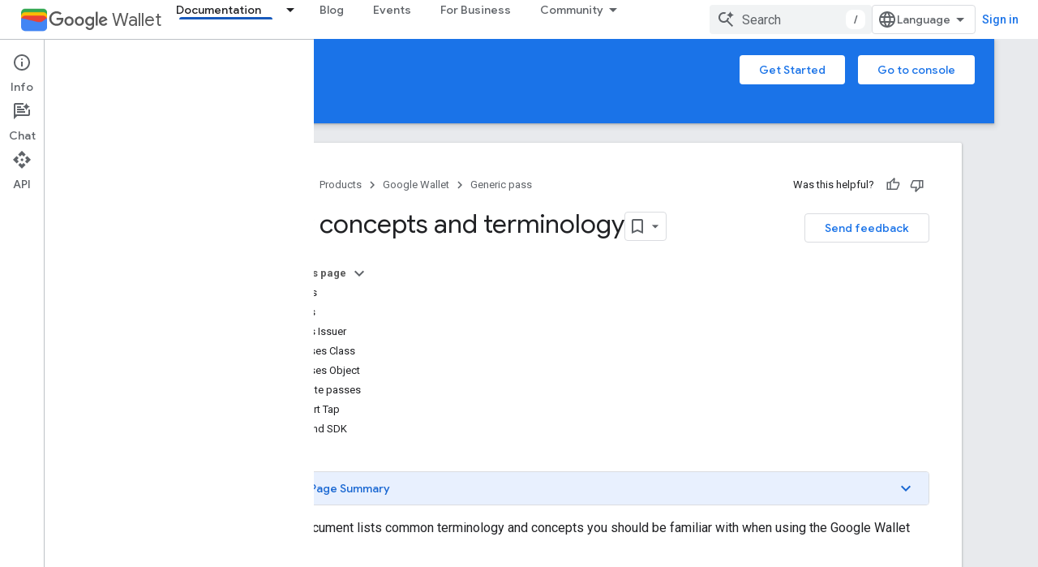

--- FILE ---
content_type: text/html; charset=utf-8
request_url: https://developers.google.com/wallet/generic/resources/terminology
body_size: 29475
content:









<!doctype html>
<html 
      lang="en"
      dir="ltr">
  <head>
    <meta name="google-signin-client-id" content="721724668570-nbkv1cfusk7kk4eni4pjvepaus73b13t.apps.googleusercontent.com"><meta name="google-signin-scope"
          content="profile email https://www.googleapis.com/auth/developerprofiles https://www.googleapis.com/auth/developerprofiles.award https://www.googleapis.com/auth/devprofiles.full_control.firstparty"><meta property="og:site_name" content="Google for Developers">
    <meta property="og:type" content="website"><meta name="theme-color" content="#1a73e8"><meta charset="utf-8">
    <meta content="IE=Edge" http-equiv="X-UA-Compatible">
    <meta name="viewport" content="width=device-width, initial-scale=1">
    

    <link rel="manifest" href="/_pwa/developers/manifest.json"
          crossorigin="use-credentials">
    <link rel="preconnect" href="//www.gstatic.com" crossorigin>
    <link rel="preconnect" href="//fonts.gstatic.com" crossorigin>
    <link rel="preconnect" href="//fonts.googleapis.com" crossorigin>
    <link rel="preconnect" href="//apis.google.com" crossorigin>
    <link rel="preconnect" href="//www.google-analytics.com" crossorigin><link rel="stylesheet" href="//fonts.googleapis.com/css?family=Google+Sans:400,500|Roboto:400,400italic,500,500italic,700,700italic|Roboto+Mono:400,500,700&display=swap">
      <link rel="stylesheet"
            href="//fonts.googleapis.com/css2?family=Material+Icons&family=Material+Symbols+Outlined&display=block"><link rel="stylesheet" href="https://www.gstatic.com/devrel-devsite/prod/v5f5028bd8220352863507a1bacc6e2ea79a725fdb2dd736f205c6da16a3d00d1/developers/css/app.css">
      <link rel="shortcut icon" href="https://www.gstatic.com/devrel-devsite/prod/v5f5028bd8220352863507a1bacc6e2ea79a725fdb2dd736f205c6da16a3d00d1/developers/images/favicon-new.png">
    <link rel="apple-touch-icon" href="https://www.gstatic.com/devrel-devsite/prod/v5f5028bd8220352863507a1bacc6e2ea79a725fdb2dd736f205c6da16a3d00d1/developers/images/touchicon-180-new.png"><link rel="canonical" href="https://developers.google.com/wallet/generic/resources/terminology"><link rel="search" type="application/opensearchdescription+xml"
            title="Google for Developers" href="https://developers.google.com/s/opensearch.xml">
      <link rel="alternate" hreflang="en"
          href="https://developers.google.com/wallet/generic/resources/terminology" /><link rel="alternate" hreflang="x-default" href="https://developers.google.com/wallet/generic/resources/terminology" /><link rel="alternate" hreflang="ar"
          href="https://developers.google.com/wallet/generic/resources/terminology?hl=ar" /><link rel="alternate" hreflang="bn"
          href="https://developers.google.com/wallet/generic/resources/terminology?hl=bn" /><link rel="alternate" hreflang="zh-Hans"
          href="https://developers.google.com/wallet/generic/resources/terminology?hl=zh-cn" /><link rel="alternate" hreflang="zh-Hant"
          href="https://developers.google.com/wallet/generic/resources/terminology?hl=zh-tw" /><link rel="alternate" hreflang="fa"
          href="https://developers.google.com/wallet/generic/resources/terminology?hl=fa" /><link rel="alternate" hreflang="fr"
          href="https://developers.google.com/wallet/generic/resources/terminology?hl=fr" /><link rel="alternate" hreflang="de"
          href="https://developers.google.com/wallet/generic/resources/terminology?hl=de" /><link rel="alternate" hreflang="he"
          href="https://developers.google.com/wallet/generic/resources/terminology?hl=he" /><link rel="alternate" hreflang="hi"
          href="https://developers.google.com/wallet/generic/resources/terminology?hl=hi" /><link rel="alternate" hreflang="id"
          href="https://developers.google.com/wallet/generic/resources/terminology?hl=id" /><link rel="alternate" hreflang="it"
          href="https://developers.google.com/wallet/generic/resources/terminology?hl=it" /><link rel="alternate" hreflang="ja"
          href="https://developers.google.com/wallet/generic/resources/terminology?hl=ja" /><link rel="alternate" hreflang="ko"
          href="https://developers.google.com/wallet/generic/resources/terminology?hl=ko" /><link rel="alternate" hreflang="pl"
          href="https://developers.google.com/wallet/generic/resources/terminology?hl=pl" /><link rel="alternate" hreflang="pt-BR"
          href="https://developers.google.com/wallet/generic/resources/terminology?hl=pt-br" /><link rel="alternate" hreflang="ru"
          href="https://developers.google.com/wallet/generic/resources/terminology?hl=ru" /><link rel="alternate" hreflang="es-419"
          href="https://developers.google.com/wallet/generic/resources/terminology?hl=es-419" /><link rel="alternate" hreflang="th"
          href="https://developers.google.com/wallet/generic/resources/terminology?hl=th" /><link rel="alternate" hreflang="tr"
          href="https://developers.google.com/wallet/generic/resources/terminology?hl=tr" /><link rel="alternate" hreflang="vi"
          href="https://developers.google.com/wallet/generic/resources/terminology?hl=vi" /><title>Key concepts and terminology &nbsp;|&nbsp; Generic pass &nbsp;|&nbsp; Google for Developers</title>

<meta property="og:title" content="Key concepts and terminology &nbsp;|&nbsp; Generic pass &nbsp;|&nbsp; Google for Developers"><meta property="og:url" content="https://developers.google.com/wallet/generic/resources/terminology"><meta property="og:image" content="https://www.gstatic.com/devrel-devsite/prod/v5f5028bd8220352863507a1bacc6e2ea79a725fdb2dd736f205c6da16a3d00d1/developers/images/opengraph/google-blue.png">
  <meta property="og:image:width" content="1200">
  <meta property="og:image:height" content="675"><meta property="og:locale" content="en"><meta name="twitter:card" content="summary_large_image"><script type="application/ld+json">
  {
    "@context": "https://schema.org",
    "@type": "Article",
    
    "headline": "Key concepts and terminology"
  }
</script><script type="application/ld+json">
  {
    "@context": "https://schema.org",
    "@type": "BreadcrumbList",
    "itemListElement": [{
      "@type": "ListItem",
      "position": 1,
      "name": "Google Wallet",
      "item": "https://developers.google.com/wallet"
    },{
      "@type": "ListItem",
      "position": 2,
      "name": "Generic pass",
      "item": "https://developers.google.com/wallet/generic"
    },{
      "@type": "ListItem",
      "position": 3,
      "name": "Key concepts and terminology",
      "item": "https://developers.google.com/wallet/generic/resources/terminology"
    }]
  }
  </script>
  
  
  
  
  
  


    
      <link rel="stylesheet" href="/extras.css"></head>
  <body class="color-scheme--light"
        template="page"
        theme="google-blue"
        type="article"
        
        
        
        layout="docs"
        
        
        
        
        
          
            concierge='closed'
          
        
        display-toc
        pending>
  
    <devsite-progress type="indeterminate" id="app-progress"></devsite-progress>
  
  
    <a href="#main-content" class="skip-link button">
      
      Skip to main content
    </a>
    <section class="devsite-wrapper">
      <devsite-cookie-notification-bar></devsite-cookie-notification-bar><devsite-header role="banner">
  
    





















<div class="devsite-header--inner" data-nosnippet>
  <div class="devsite-top-logo-row-wrapper-wrapper">
    <div class="devsite-top-logo-row-wrapper">
      <div class="devsite-top-logo-row">
        <button type="button" id="devsite-hamburger-menu"
          class="devsite-header-icon-button button-flat material-icons gc-analytics-event"
          data-category="Site-Wide Custom Events"
          data-label="Navigation menu button"
          visually-hidden
          aria-label="Open menu">
        </button>
        
<div class="devsite-product-name-wrapper">

  
    
  
  <a href="https://developers.google.com/wallet">
    
  <div class="devsite-product-logo-container"
       
       
       
    size="medium"
  >
  
    <picture>
      
      <img class="devsite-product-logo"
           alt="Google Wallet"
           src="https://developers.google.com/static/wallet/images/wallet-icon.png"
           srcset="https://developers.google.com/static/wallet/images/wallet-icon_36.png 36w, https://developers.google.com/static/wallet/images/wallet-icon_48.png 48w, https://developers.google.com/static/wallet/images/wallet-icon_72.png 72w, https://developers.google.com/static/wallet/images/wallet-icon_96.png 96w, https://developers.google.com/static/wallet/images/wallet-icon_480.png 480w, https://developers.google.com/static/wallet/images/wallet-icon_720.png 720w, https://developers.google.com/static/wallet/images/wallet-icon_856.png 856w, https://developers.google.com/static/wallet/images/wallet-icon_960.png 960w, https://developers.google.com/static/wallet/images/wallet-icon_1440.png 1440w, https://developers.google.com/static/wallet/images/wallet-icon_1920.png 1920w, https://developers.google.com/static/wallet/images/wallet-icon_2880.png 2880w"
           sizes="64px"
           loading="lazy"
           >
    </picture>
  
  </div>
  
  </a>
  

  



  
  
  <span class="devsite-product-name">
    <ul class="devsite-breadcrumb-list"
  >
  
  <li class="devsite-breadcrumb-item
             devsite-has-google-wordmark">
    
    
    
      
      
        
  <a href="https://developers.google.com/wallet"
      
        class="devsite-breadcrumb-link gc-analytics-event"
      
        data-category="Site-Wide Custom Events"
      
        data-label="Upper Header"
      
        data-value="1"
      
        track-type="globalNav"
      
        track-name="breadcrumb"
      
        track-metadata-position="1"
      
        track-metadata-eventdetail="Google Wallet"
      
    >
    
          <svg class="devsite-google-wordmark"
       xmlns="http://www.w3.org/2000/svg"
       viewBox="0 0 148 48">
    <title>Google</title>
    <path class="devsite-google-wordmark-svg-path" d="M19.58,37.65c-9.87,0-18.17-8.04-18.17-17.91c0-9.87,8.3-17.91,18.17-17.91c5.46,0,9.35,2.14,12.27,4.94l-3.45,3.45c-2.1-1.97-4.93-3.49-8.82-3.49c-7.21,0-12.84,5.81-12.84,13.02c0,7.21,5.64,13.02,12.84,13.02c4.67,0,7.34-1.88,9.04-3.58c1.4-1.4,2.32-3.41,2.66-6.16H19.58v-4.89h16.47c0.18,0.87,0.26,1.92,0.26,3.06c0,3.67-1.01,8.21-4.24,11.44C28.93,35.9,24.91,37.65,19.58,37.65z M61.78,26.12c0,6.64-5.1,11.53-11.36,11.53s-11.36-4.89-11.36-11.53c0-6.68,5.1-11.53,11.36-11.53S61.78,19.43,61.78,26.12z M56.8,26.12c0-4.15-2.96-6.99-6.39-6.99c-3.43,0-6.39,2.84-6.39,6.99c0,4.11,2.96,6.99,6.39,6.99C53.84,33.11,56.8,30.22,56.8,26.12z M87.25,26.12c0,6.64-5.1,11.53-11.36,11.53c-6.26,0-11.36-4.89-11.36-11.53c0-6.68,5.1-11.53,11.36-11.53C82.15,14.59,87.25,19.43,87.25,26.12zM82.28,26.12c0-4.15-2.96-6.99-6.39-6.99c-3.43,0-6.39,2.84-6.39,6.99c0,4.11,2.96,6.99,6.39,6.99C79.32,33.11,82.28,30.22,82.28,26.12z M112.09,15.29v20.7c0,8.52-5.02,12.01-10.96,12.01c-5.59,0-8.95-3.76-10.22-6.81l4.41-1.83c0.79,1.88,2.71,4.1,5.81,4.1c3.8,0,6.16-2.36,6.16-6.77v-1.66h-0.18c-1.14,1.4-3.32,2.62-6.07,2.62c-5.76,0-11.05-5.02-11.05-11.49c0-6.51,5.28-11.57,11.05-11.57c2.75,0,4.93,1.22,6.07,2.58h0.18v-1.88H112.09z M107.64,26.16c0-4.06-2.71-7.03-6.16-7.03c-3.49,0-6.42,2.97-6.42,7.03c0,4.02,2.93,6.94,6.42,6.94C104.93,33.11,107.64,30.18,107.64,26.16z M120.97,3.06v33.89h-5.07V3.06H120.97z M140.89,29.92l3.93,2.62c-1.27,1.88-4.32,5.11-9.61,5.11c-6.55,0-11.28-5.07-11.28-11.53c0-6.86,4.77-11.53,10.71-11.53c5.98,0,8.91,4.76,9.87,7.34l0.52,1.31l-15.42,6.38c1.18,2.31,3.01,3.49,5.59,3.49C137.79,33.11,139.58,31.84,140.89,29.92zM128.79,25.77l10.31-4.28c-0.57-1.44-2.27-2.45-4.28-2.45C132.24,19.04,128.66,21.31,128.79,25.77z"/>
  </svg>Wallet
        
  </a>
  
      
    
  </li>
  
</ul>
  </span>

</div>
        <div class="devsite-top-logo-row-middle">
          <div class="devsite-header-upper-tabs">
            
              
              
  <devsite-tabs class="upper-tabs">

    <nav class="devsite-tabs-wrapper" aria-label="Upper tabs">
      
        
          <tab class="devsite-dropdown
    devsite-dropdown-full
    devsite-active
    
    ">
  
    <a href="https://developers.google.com/wallet/generic"
    class="devsite-tabs-content gc-analytics-event "
      track-metadata-eventdetail="https://developers.google.com/wallet/generic"
    
       track-type="nav"
       track-metadata-position="nav - documentation"
       track-metadata-module="primary nav"
       aria-label="Documentation, selected" 
       
         
           data-category="Site-Wide Custom Events"
         
           data-label="Tab: Documentation"
         
           track-name="documentation"
         
       >
    Documentation
  
    </a>
    
      <button
         aria-haspopup="menu"
         aria-expanded="false"
         aria-label="Dropdown menu for Documentation"
         track-type="nav"
         track-metadata-eventdetail="https://developers.google.com/wallet/generic"
         track-metadata-position="nav - documentation"
         track-metadata-module="primary nav"
         
          
            data-category="Site-Wide Custom Events"
          
            data-label="Tab: Documentation"
          
            track-name="documentation"
          
        
         class="devsite-tabs-dropdown-toggle devsite-icon devsite-icon-arrow-drop-down"></button>
    
  
  <div class="devsite-tabs-dropdown" role="menu" aria-label="submenu" hidden>
    
    <div class="devsite-tabs-dropdown-content">
      
        <div class="devsite-tabs-dropdown-column
                    ">
          
            <ul class="devsite-tabs-dropdown-section
                       ">
              
                <li class="devsite-nav-title" role="heading" tooltip>Access</li>
              
              
              
                <li class="devsite-nav-item">
                  <a href="https://developers.google.com/wallet/access"
                    
                     track-type="nav"
                     track-metadata-eventdetail="https://developers.google.com/wallet/access"
                     track-metadata-position="nav - documentation"
                     track-metadata-module="tertiary nav"
                     
                       track-metadata-module_headline="access"
                     
                     tooltip
                  
                    
                     data-label="/wallet/access"
                    
                     data-action="upper-tab-dropdown-click"
                    
                     data-category="wallet"
                    
                  >
                    
                    <div class="devsite-nav-item-title">
                      Overview
                    </div>
                    
                  </a>
                </li>
              
                <li class="devsite-nav-item">
                  <a href="https://developers.google.com/wallet/access/digital-car-key/overview"
                    
                     track-type="nav"
                     track-metadata-eventdetail="https://developers.google.com/wallet/access/digital-car-key/overview"
                     track-metadata-position="nav - documentation"
                     track-metadata-module="tertiary nav"
                     
                       track-metadata-module_headline="access"
                     
                     tooltip
                  
                    
                     data-category="wallet"
                    
                     data-action="upper-tab-dropdown-click"
                    
                     data-label="/wallet/access/digital-car-key/overview"
                    
                  >
                    
                    <div class="devsite-nav-item-title">
                      Digital Car Keys
                    </div>
                    
                    <div class="devsite-nav-item-description">
                      Lock, unlock, and start your car from an Android-powered device
                    </div>
                    
                  </a>
                </li>
              
                <li class="devsite-nav-item">
                  <a href="https://developers.google.com/wallet/access/campus-id/get-started/overview"
                    
                     track-type="nav"
                     track-metadata-eventdetail="https://developers.google.com/wallet/access/campus-id/get-started/overview"
                     track-metadata-position="nav - documentation"
                     track-metadata-module="tertiary nav"
                     
                       track-metadata-module_headline="access"
                     
                     tooltip
                  
                    
                     data-category="wallet"
                    
                     data-action="upper-tab-dropdown-click"
                    
                     data-label="/wallet/access/campus-id/get-started/overview"
                    
                  >
                    
                    <div class="devsite-nav-item-title">
                      Campus IDs
                    </div>
                    
                    <div class="devsite-nav-item-description">
                      Identify users, grant building access, and enable payment
                    </div>
                    
                  </a>
                </li>
              
                <li class="devsite-nav-item">
                  <a href="https://developers.google.com/wallet/access/corporate-badge/get-started/overview"
                    
                     track-type="nav"
                     track-metadata-eventdetail="https://developers.google.com/wallet/access/corporate-badge/get-started/overview"
                     track-metadata-position="nav - documentation"
                     track-metadata-module="tertiary nav"
                     
                       track-metadata-module_headline="access"
                     
                     tooltip
                  
                    
                     data-action="upper-tab-dropdown-click"
                    
                     data-category="wallet"
                    
                     data-label="/wallet/access/corporate-badge/get-started/overview"
                    
                  >
                    
                    <div class="devsite-nav-item-title">
                      Corporate Badges
                    </div>
                    
                    <div class="devsite-nav-item-description">
                      Identify employees and grant them access to workplace resources
                    </div>
                    
                  </a>
                </li>
              
                <li class="devsite-nav-item">
                  <a href="https://developers.google.com/wallet/access/hotel-key/get-started/overview"
                    
                     track-type="nav"
                     track-metadata-eventdetail="https://developers.google.com/wallet/access/hotel-key/get-started/overview"
                     track-metadata-position="nav - documentation"
                     track-metadata-module="tertiary nav"
                     
                       track-metadata-module_headline="access"
                     
                     tooltip
                  
                    
                     data-label="/wallet/access/hotel-key/get-started/overview"
                    
                     data-action="upper-tab-dropdown-click"
                    
                     data-category="wallet"
                    
                  >
                    
                    <div class="devsite-nav-item-title">
                      Hotel Keys
                    </div>
                    
                    <div class="devsite-nav-item-description">
                      Enable digital hotel key experiences for guests
                    </div>
                    
                  </a>
                </li>
              
                <li class="devsite-nav-item">
                  <a href="https://developers.google.com/wallet/access/multi-family-key/get-started/overview"
                    
                     track-type="nav"
                     track-metadata-eventdetail="https://developers.google.com/wallet/access/multi-family-key/get-started/overview"
                     track-metadata-position="nav - documentation"
                     track-metadata-module="tertiary nav"
                     
                       track-metadata-module_headline="access"
                     
                     tooltip
                  
                    
                     data-label="/wallet/access/multi-family-key/get-started/overview"
                    
                     data-action="upper-tab-dropdown-click"
                    
                     data-category="wallet"
                    
                  >
                    
                    <div class="devsite-nav-item-title">
                      Multi-family Keys
                    </div>
                    
                    <div class="devsite-nav-item-description">
                      Enable digital multi-family residential keys
                    </div>
                    
                  </a>
                </li>
              
            </ul>
          
        </div>
      
        <div class="devsite-tabs-dropdown-column
                    ">
          
            <ul class="devsite-tabs-dropdown-section
                       ">
              
                <li class="devsite-nav-title" role="heading" tooltip>Health</li>
              
              
              
                <li class="devsite-nav-item">
                  <a href="https://developers.google.com/wallet/health"
                    
                     track-type="nav"
                     track-metadata-eventdetail="https://developers.google.com/wallet/health"
                     track-metadata-position="nav - documentation"
                     track-metadata-module="tertiary nav"
                     
                       track-metadata-module_headline="health"
                     
                     tooltip
                  
                    
                     data-action="upper-tab-dropdown-click"
                    
                     data-label="/wallet/health"
                    
                     data-category="wallet"
                    
                  >
                    
                    <div class="devsite-nav-item-title">
                      Overview
                    </div>
                    
                  </a>
                </li>
              
                <li class="devsite-nav-item">
                  <a href="https://developers.google.com/wallet/generic-private-pass"
                    
                     track-type="nav"
                     track-metadata-eventdetail="https://developers.google.com/wallet/generic-private-pass"
                     track-metadata-position="nav - documentation"
                     track-metadata-module="tertiary nav"
                     
                       track-metadata-module_headline="health"
                     
                     tooltip
                  
                    
                     data-label="/wallet/health/vaccine-cards"
                    
                     data-category="wallet"
                    
                     data-action="upper-tab-dropdown-click"
                    
                  >
                    
                    <div class="devsite-nav-item-title">
                      Health Insurance Cards
                    </div>
                    
                    <div class="devsite-nav-item-description">
                      Users can store a digital copy of their health insurance card in Google Wallet on their Android-powered device
                    </div>
                    
                  </a>
                </li>
              
                <li class="devsite-nav-item">
                  <a href="https://developers.google.com/wallet/health/test-records"
                    
                     track-type="nav"
                     track-metadata-eventdetail="https://developers.google.com/wallet/health/test-records"
                     track-metadata-position="nav - documentation"
                     track-metadata-module="tertiary nav"
                     
                       track-metadata-module_headline="health"
                     
                     tooltip
                  
                    
                     data-category="wallet"
                    
                     data-action="upper-tab-dropdown-click"
                    
                     data-label="/wallet/health/test-records"
                    
                  >
                    
                    <div class="devsite-nav-item-title">
                      Test Records
                    </div>
                    
                    <div class="devsite-nav-item-description">
                      Securely store and display COVID-19 testing records
                    </div>
                    
                  </a>
                </li>
              
                <li class="devsite-nav-item">
                  <a href="https://developers.google.com/wallet/health/vaccine-cards"
                    
                     track-type="nav"
                     track-metadata-eventdetail="https://developers.google.com/wallet/health/vaccine-cards"
                     track-metadata-position="nav - documentation"
                     track-metadata-module="tertiary nav"
                     
                       track-metadata-module_headline="health"
                     
                     tooltip
                  
                    
                     data-action="upper-tab-dropdown-click"
                    
                     data-category="wallet"
                    
                     data-label="/wallet/health/vaccine-cards"
                    
                  >
                    
                    <div class="devsite-nav-item-title">
                      COVID Cards
                    </div>
                    
                    <div class="devsite-nav-item-description">
                      Securely store and display COVID-19 vaccination records
                    </div>
                    
                  </a>
                </li>
              
            </ul>
          
        </div>
      
        <div class="devsite-tabs-dropdown-column
                    ">
          
            <ul class="devsite-tabs-dropdown-section
                       ">
              
                <li class="devsite-nav-title" role="heading" tooltip>Identity</li>
              
              
              
                <li class="devsite-nav-item">
                  <a href="https://developers.google.com/wallet/identity"
                    
                     track-type="nav"
                     track-metadata-eventdetail="https://developers.google.com/wallet/identity"
                     track-metadata-position="nav - documentation"
                     track-metadata-module="tertiary nav"
                     
                       track-metadata-module_headline="identity"
                     
                     tooltip
                  
                    
                     data-category="wallet"
                    
                     data-label="/wallet/identity"
                    
                     data-action="upper-tab-dropdown-click"
                    
                  >
                    
                    <div class="devsite-nav-item-title">
                      Overview
                    </div>
                    
                  </a>
                </li>
              
                <li class="devsite-nav-item">
                  <a href="https://developers.google.com/wallet/identity"
                    
                     track-type="nav"
                     track-metadata-eventdetail="https://developers.google.com/wallet/identity"
                     track-metadata-position="nav - documentation"
                     track-metadata-module="tertiary nav"
                     
                       track-metadata-module_headline="identity"
                     
                     tooltip
                  
                    
                     data-action="upper-tab-dropdown-click"
                    
                     data-label="/wallet/identity/provisioning/overview"
                    
                     data-category="wallet"
                    
                  >
                    
                    <div class="devsite-nav-item-title">
                      Verify with Google Wallet
                    </div>
                    
                    <div class="devsite-nav-item-description">
                      Provision, manage, and present driver&#39;s licenses on Android-powered devices
                    </div>
                    
                  </a>
                </li>
              
            </ul>
          
        </div>
      
        <div class="devsite-tabs-dropdown-column
                    ">
          
            <ul class="devsite-tabs-dropdown-section
                       ">
              
                <li class="devsite-nav-title" role="heading" tooltip>Retail</li>
              
              
              
                <li class="devsite-nav-item">
                  <a href="https://developers.google.com/wallet/retail"
                    
                     track-type="nav"
                     track-metadata-eventdetail="https://developers.google.com/wallet/retail"
                     track-metadata-position="nav - documentation"
                     track-metadata-module="tertiary nav"
                     
                       track-metadata-module_headline="retail"
                     
                     tooltip
                  
                    
                     data-category="wallet"
                    
                     data-label="/wallet/retail"
                    
                     data-action="upper-tab-dropdown-click"
                    
                  >
                    
                    <div class="devsite-nav-item-title">
                      Overview
                    </div>
                    
                  </a>
                </li>
              
                <li class="devsite-nav-item">
                  <a href="https://developers.google.com/wallet/retail/gift-cards"
                    
                     track-type="nav"
                     track-metadata-eventdetail="https://developers.google.com/wallet/retail/gift-cards"
                     track-metadata-position="nav - documentation"
                     track-metadata-module="tertiary nav"
                     
                       track-metadata-module_headline="retail"
                     
                     tooltip
                  
                    
                     data-action="upper-tab-dropdown-click"
                    
                     data-label="/wallet/retail/gift-cards"
                    
                     data-category="wallet"
                    
                  >
                    
                    <div class="devsite-nav-item-title">
                      Gift Cards
                    </div>
                    
                    <div class="devsite-nav-item-description">
                      Add and redeem gift cards in-store and online
                    </div>
                    
                  </a>
                </li>
              
                <li class="devsite-nav-item">
                  <a href="https://developers.google.com/wallet/retail/loyalty-cards"
                    
                     track-type="nav"
                     track-metadata-eventdetail="https://developers.google.com/wallet/retail/loyalty-cards"
                     track-metadata-position="nav - documentation"
                     track-metadata-module="tertiary nav"
                     
                       track-metadata-module_headline="retail"
                     
                     tooltip
                  
                    
                     data-category="wallet"
                    
                     data-action="upper-tab-dropdown-click"
                    
                     data-label="/wallet/retail/loyalty-cards"
                    
                  >
                    
                    <div class="devsite-nav-item-title">
                      Loyalty Cards
                    </div>
                    
                    <div class="devsite-nav-item-description">
                      Access rewards and purchase history
                    </div>
                    
                  </a>
                </li>
              
                <li class="devsite-nav-item">
                  <a href="https://developers.google.com/wallet/retail/offers"
                    
                     track-type="nav"
                     track-metadata-eventdetail="https://developers.google.com/wallet/retail/offers"
                     track-metadata-position="nav - documentation"
                     track-metadata-module="tertiary nav"
                     
                       track-metadata-module_headline="retail"
                     
                     tooltip
                  
                    
                     data-label="/wallet/retail/offers"
                    
                     data-category="wallet"
                    
                     data-action="upper-tab-dropdown-click"
                    
                  >
                    
                    <div class="devsite-nav-item-title">
                      Offers
                    </div>
                    
                    <div class="devsite-nav-item-description">
                      Add offers from your web site or app
                    </div>
                    
                  </a>
                </li>
              
                <li class="devsite-nav-item">
                  <a href="https://developers.google.com/pay/issuers"
                    
                     track-type="nav"
                     track-metadata-eventdetail="https://developers.google.com/pay/issuers"
                     track-metadata-position="nav - documentation"
                     track-metadata-module="tertiary nav"
                     
                       track-metadata-module_headline="retail"
                     
                     tooltip
                  
                    
                     data-category="wallet"
                    
                     data-label="/pay/issuers"
                    
                     data-action="upper-tab-dropdown-click"
                    
                  >
                    
                    <div class="devsite-nav-item-title">
                      In-store payments
                    </div>
                    
                    <div class="devsite-nav-item-description">
                      Enable fast, simple checkout experiences
                    </div>
                    
                  </a>
                </li>
              
            </ul>
          
        </div>
      
        <div class="devsite-tabs-dropdown-column
                    ">
          
            <ul class="devsite-tabs-dropdown-section
                       ">
              
                <li class="devsite-nav-title" role="heading" tooltip>Tickets and transit</li>
              
              
              
                <li class="devsite-nav-item">
                  <a href="https://developers.google.com/wallet/tickets"
                    
                     track-type="nav"
                     track-metadata-eventdetail="https://developers.google.com/wallet/tickets"
                     track-metadata-position="nav - documentation"
                     track-metadata-module="tertiary nav"
                     
                       track-metadata-module_headline="tickets and transit"
                     
                     tooltip
                  
                    
                     data-label="/wallet/tickets"
                    
                     data-category="wallet"
                    
                     data-action="upper-tab-dropdown-click"
                    
                  >
                    
                    <div class="devsite-nav-item-title">
                      Overview
                    </div>
                    
                  </a>
                </li>
              
                <li class="devsite-nav-item">
                  <a href="https://developers.google.com/wallet/tickets/boarding-passes"
                    
                     track-type="nav"
                     track-metadata-eventdetail="https://developers.google.com/wallet/tickets/boarding-passes"
                     track-metadata-position="nav - documentation"
                     track-metadata-module="tertiary nav"
                     
                       track-metadata-module_headline="tickets and transit"
                     
                     tooltip
                  
                    
                     data-label="/wallet/tickets/boarding-passes"
                    
                     data-action="upper-tab-dropdown-click"
                    
                     data-category="wallet"
                    
                  >
                    
                    <div class="devsite-nav-item-title">
                      Boarding Passes
                    </div>
                    
                    <div class="devsite-nav-item-description">
                      Add boarding passes and receive real-time flight updates
                    </div>
                    
                  </a>
                </li>
              
                <li class="devsite-nav-item">
                  <a href="https://developers.google.com/wallet/tickets/events"
                    
                     track-type="nav"
                     track-metadata-eventdetail="https://developers.google.com/wallet/tickets/events"
                     track-metadata-position="nav - documentation"
                     track-metadata-module="tertiary nav"
                     
                       track-metadata-module_headline="tickets and transit"
                     
                     tooltip
                  
                    
                     data-category="wallet"
                    
                     data-label="/wallet/tickets/events"
                    
                     data-action="upper-tab-dropdown-click"
                    
                  >
                    
                    <div class="devsite-nav-item-title">
                      Event Tickets
                    </div>
                    
                    <div class="devsite-nav-item-description">
                      Enter venues using barcodes, QR codes, or NFC
                    </div>
                    
                  </a>
                </li>
              
                <li class="devsite-nav-item">
                  <a href="https://developers.google.com/wallet/tickets/closed-loop/get-started/overview"
                    
                     track-type="nav"
                     track-metadata-eventdetail="https://developers.google.com/wallet/tickets/closed-loop/get-started/overview"
                     track-metadata-position="nav - documentation"
                     track-metadata-module="tertiary nav"
                     
                       track-metadata-module_headline="tickets and transit"
                     
                     tooltip
                  
                    
                     data-label="/wallet/tickets/closed-loop/get-started/overview"
                    
                     data-action="upper-tab-dropdown-click"
                    
                     data-category="wallet"
                    
                  >
                    
                    <div class="devsite-nav-item-title">
                      Closed Loop Transit Passes
                    </div>
                    
                    <div class="devsite-nav-item-description">
                      Use virtual transit cards to travel and manage account balances
                    </div>
                    
                  </a>
                </li>
              
                <li class="devsite-nav-item">
                  <a href="https://developers.google.com/wallet/tickets/open-loop/get-started/overview"
                    
                     track-type="nav"
                     track-metadata-eventdetail="https://developers.google.com/wallet/tickets/open-loop/get-started/overview"
                     track-metadata-position="nav - documentation"
                     track-metadata-module="tertiary nav"
                     
                       track-metadata-module_headline="tickets and transit"
                     
                     tooltip
                  
                    
                     data-action="upper-tab-dropdown-click"
                    
                     data-label="/wallet/tickets/open-loop/get-started/overview"
                    
                     data-category="wallet"
                    
                  >
                    
                    <div class="devsite-nav-item-title">
                      Open Loop Transit Passes
                    </div>
                    
                    <div class="devsite-nav-item-description">
                      Use credit and debit cards with rich transit receipts
                    </div>
                    
                  </a>
                </li>
              
                <li class="devsite-nav-item">
                  <a href="https://developers.google.com/wallet/tickets/transit-passes"
                    
                     track-type="nav"
                     track-metadata-eventdetail="https://developers.google.com/wallet/tickets/transit-passes"
                     track-metadata-position="nav - documentation"
                     track-metadata-module="tertiary nav"
                     
                       track-metadata-module_headline="tickets and transit"
                     
                     tooltip
                  
                    
                     data-label="/wallet/tickets/transit-passes"
                    
                     data-category="wallet"
                    
                     data-action="upper-tab-dropdown-click"
                    
                  >
                    
                    <div class="devsite-nav-item-title">
                      Transit Passes
                    </div>
                    
                    <div class="devsite-nav-item-description">
                      Replace paper tickets and reduce fraud
                    </div>
                    
                  </a>
                </li>
              
            </ul>
          
        </div>
      
        <div class="devsite-tabs-dropdown-column
                    ">
          
            <ul class="devsite-tabs-dropdown-section
                       ">
              
                <li class="devsite-nav-title" role="heading" tooltip>Generic</li>
              
              
              
                <li class="devsite-nav-item">
                  <a href="https://developers.google.com/wallet/generic-overview"
                    
                     track-type="nav"
                     track-metadata-eventdetail="https://developers.google.com/wallet/generic-overview"
                     track-metadata-position="nav - documentation"
                     track-metadata-module="tertiary nav"
                     
                       track-metadata-module_headline="generic"
                     
                     tooltip
                  
                    
                     data-label="/wallet/generic-overview"
                    
                     data-action="upper-tab-dropdown-click"
                    
                     data-category="wallet"
                    
                  >
                    
                    <div class="devsite-nav-item-title">
                      Overview
                    </div>
                    
                  </a>
                </li>
              
                <li class="devsite-nav-item">
                  <a href="https://developers.google.com/wallet/generic"
                    
                     track-type="nav"
                     track-metadata-eventdetail="https://developers.google.com/wallet/generic"
                     track-metadata-position="nav - documentation"
                     track-metadata-module="tertiary nav"
                     
                       track-metadata-module_headline="generic"
                     
                     tooltip
                  
                    
                     data-action="upper-tab-dropdown-click"
                    
                     data-category="wallet"
                    
                     data-label="/wallet/generic"
                    
                  >
                    
                    <div class="devsite-nav-item-title">
                      Generic pass
                    </div>
                    
                    <div class="devsite-nav-item-description">
                      Create your own unique pass experiences in Google Wallet
                    </div>
                    
                  </a>
                </li>
              
                <li class="devsite-nav-item">
                  <a href="https://developers.google.com/wallet/generic-private-pass"
                    
                     track-type="nav"
                     track-metadata-eventdetail="https://developers.google.com/wallet/generic-private-pass"
                     track-metadata-position="nav - documentation"
                     track-metadata-module="tertiary nav"
                     
                       track-metadata-module_headline="generic"
                     
                     tooltip
                  
                    
                     data-category="wallet"
                    
                     data-label="/wallet/generic-private-pass"
                    
                     data-action="upper-tab-dropdown-click"
                    
                  >
                    
                    <div class="devsite-nav-item-title">
                      Generic private pass
                    </div>
                    
                    <div class="devsite-nav-item-description">
                      Create a generic private pass for more sensitive user data, such as health insurance cards
                    </div>
                    
                  </a>
                </li>
              
            </ul>
          
        </div>
      
        <div class="devsite-tabs-dropdown-column
                    ">
          
            <ul class="devsite-tabs-dropdown-section
                       ">
              
                <li class="devsite-nav-title" role="heading" tooltip>Other Resources</li>
              
              
              
                <li class="devsite-nav-item">
                  <a href="https://developers.google.com/wallet/smart-tap"
                    
                     track-type="nav"
                     track-metadata-eventdetail="https://developers.google.com/wallet/smart-tap"
                     track-metadata-position="nav - documentation"
                     track-metadata-module="tertiary nav"
                     
                       track-metadata-module_headline="other resources"
                     
                     tooltip
                  
                    
                     data-category="wallet"
                    
                     data-label="/wallet/smart-tap"
                    
                     data-action="upper-tab-click"
                    
                  >
                    
                    <div class="devsite-nav-item-title">
                      Smart Tap
                    </div>
                    
                    <div class="devsite-nav-item-description">
                      Enable pass redemption via NFC tap
                    </div>
                    
                  </a>
                </li>
              
                <li class="devsite-nav-item">
                  <a href="https://developers.google.com/wallet/docs/release-notes"
                    
                     track-type="nav"
                     track-metadata-eventdetail="https://developers.google.com/wallet/docs/release-notes"
                     track-metadata-position="nav - documentation"
                     track-metadata-module="tertiary nav"
                     
                       track-metadata-module_headline="other resources"
                     
                     tooltip
                  
                    
                     data-action="upper-tab-click"
                    
                     data-label="/wallet/docs/release-notes"
                    
                     data-category="wallet"
                    
                  >
                    
                    <div class="devsite-nav-item-title">
                      Release Notes
                    </div>
                    
                    <div class="devsite-nav-item-description">
                      View Google Wallet release notes
                    </div>
                    
                  </a>
                </li>
              
            </ul>
          
        </div>
      
    </div>
  </div>
</tab>
        
      
        
          <tab  >
            
    <a href="https://developers.googleblog.com/search/?query=wallet"
    class="devsite-tabs-content gc-analytics-event "
      track-metadata-eventdetail="https://developers.googleblog.com/search/?query=wallet"
    
       track-type="nav"
       track-metadata-position="nav - blog"
       track-metadata-module="primary nav"
       
       
         
           data-category="wallet"
         
           data-label="https://developers.googleblog.com/search/?query=wallet"
         
           track-name="blog"
         
           data-action="upper-tab-click"
         
       >
    Blog
  
    </a>
    
  
          </tab>
        
      
        
          <tab  >
            
    <a href="https://developers.google.com/wallet/events"
    class="devsite-tabs-content gc-analytics-event "
      track-metadata-eventdetail="https://developers.google.com/wallet/events"
    
       track-type="nav"
       track-metadata-position="nav - events"
       track-metadata-module="primary nav"
       
       
         
           data-category="wallet"
         
           data-label="/wallet/events"
         
           track-name="events"
         
           data-action="upper-tab-click"
         
       >
    Events
  
    </a>
    
  
          </tab>
        
      
        
          <tab  >
            
    <a href="https://developers.google.com/wallet/partners"
    class="devsite-tabs-content gc-analytics-event "
      track-metadata-eventdetail="https://developers.google.com/wallet/partners"
    
       track-type="nav"
       track-metadata-position="nav - for business"
       track-metadata-module="primary nav"
       
       
         
           data-category="Site-Wide Custom Events"
         
           data-label="Tab: For Business"
         
           track-name="for business"
         
       >
    For Business
  
    </a>
    
  
          </tab>
        
      
        
          <tab class="devsite-dropdown
    
    
    
    ">
  
    <button
      class="devsite-tabs-content devsite-tabs-dropdown-only gc-analytics-event  devsite-icon devsite-icon-arrow-drop-down"
  
       track-type="nav"
       track-metadata-position="nav - community"
       track-metadata-module="primary nav"
       
       
         
           data-category="Site-Wide Custom Events"
         
           data-label="Tab: Community"
         
           track-name="community"
         
       >
    Community
  
  </button>
  
  <div class="devsite-tabs-dropdown" role="menu" aria-label="submenu" hidden>
    
    <div class="devsite-tabs-dropdown-content">
      
        <div class="devsite-tabs-dropdown-column
                    ">
          
            <ul class="devsite-tabs-dropdown-section
                       ">
              
              
              
                <li class="devsite-nav-item">
                  <a href="https://stackoverflow.com/questions/tagged/google-wallet"
                    
                     track-type="nav"
                     track-metadata-eventdetail="https://stackoverflow.com/questions/tagged/google-wallet"
                     track-metadata-position="nav - community"
                     track-metadata-module="tertiary nav"
                     
                     tooltip
                  
                    
                     data-label="https://stackoverflow.com/questions/tagged/google-wallet"
                    
                     data-action="upper-tab-dropdown-click"
                    
                     data-category="wallet"
                    
                  >
                    
                    <div class="devsite-nav-item-title">
                      StackOverflow
                    </div>
                    
                  </a>
                </li>
              
                <li class="devsite-nav-item">
                  <a href="https://github.com/google-wallet"
                    
                     track-type="nav"
                     track-metadata-eventdetail="https://github.com/google-wallet"
                     track-metadata-position="nav - community"
                     track-metadata-module="tertiary nav"
                     
                     tooltip
                  
                    
                     data-label="https://github.com/google-wallet"
                    
                     data-action="upper-tab-dropdown-click"
                    
                     data-category="wallet"
                    
                  >
                    
                    <div class="devsite-nav-item-title">
                      GitHub
                    </div>
                    
                  </a>
                </li>
              
                <li class="devsite-nav-item">
                  <a href="https://www.youtube.com/@GooglePay"
                    
                     track-type="nav"
                     track-metadata-eventdetail="https://www.youtube.com/@GooglePay"
                     track-metadata-position="nav - community"
                     track-metadata-module="tertiary nav"
                     
                     tooltip
                  
                    
                     data-action="upper-tab-dropdown-click"
                    
                     data-category="wallet"
                    
                     data-label="https://www.youtube.com/@GooglePay"
                    
                  >
                    
                    <div class="devsite-nav-item-title">
                      YouTube
                    </div>
                    
                  </a>
                </li>
              
                <li class="devsite-nav-item">
                  <a href="https://twitter.com/googlepaydevs"
                    
                     track-type="nav"
                     track-metadata-eventdetail="https://twitter.com/googlepaydevs"
                     track-metadata-position="nav - community"
                     track-metadata-module="tertiary nav"
                     
                     tooltip
                  
                    
                     data-label="https://twitter.com/googlepaydevs"
                    
                     data-category="wallet"
                    
                     data-action="upper-tab-dropdown-click"
                    
                  >
                    
                    <div class="devsite-nav-item-title">
                      X (Twitter)
                    </div>
                    
                  </a>
                </li>
              
                <li class="devsite-nav-item">
                  <a href="https://goo.gle/payments-dev-community"
                    
                     track-type="nav"
                     track-metadata-eventdetail="https://goo.gle/payments-dev-community"
                     track-metadata-position="nav - community"
                     track-metadata-module="tertiary nav"
                     
                     tooltip
                  
                    
                     data-category="wallet"
                    
                     data-label="https://goo.gle/payments-dev-community"
                    
                     data-action="upper-tab-dropdown-click"
                    
                  >
                    
                    <div class="devsite-nav-item-title">
                      Discord
                    </div>
                    
                  </a>
                </li>
              
            </ul>
          
        </div>
      
    </div>
  </div>
</tab>
        
      
    </nav>

  </devsite-tabs>

            
           </div>
          
<devsite-search
    enable-signin
    enable-search
    enable-suggestions
      enable-query-completion
    
    enable-search-summaries
    project-name="Generic pass"
    tenant-name="Google for Developers"
    project-scope="/wallet/generic"
    url-scoped="https://developers.google.com/s/results/wallet/generic"
    
    
    
    >
  <form class="devsite-search-form" action="https://developers.google.com/s/results" method="GET">
    <div class="devsite-search-container">
      <button type="button"
              search-open
              class="devsite-search-button devsite-header-icon-button button-flat material-icons"
              
              aria-label="Open search"></button>
      <div class="devsite-searchbox">
        <input
          aria-activedescendant=""
          aria-autocomplete="list"
          
          aria-label="Search"
          aria-expanded="false"
          aria-haspopup="listbox"
          autocomplete="off"
          class="devsite-search-field devsite-search-query"
          name="q"
          
          placeholder="Search"
          role="combobox"
          type="text"
          value=""
          >
          <div class="devsite-search-image material-icons" aria-hidden="true">
            
              <svg class="devsite-search-ai-image" width="24" height="24" viewBox="0 0 24 24" fill="none" xmlns="http://www.w3.org/2000/svg">
                  <g clip-path="url(#clip0_6641_386)">
                    <path d="M19.6 21L13.3 14.7C12.8 15.1 12.225 15.4167 11.575 15.65C10.925 15.8833 10.2333 16 9.5 16C7.68333 16 6.14167 15.375 4.875 14.125C3.625 12.8583 3 11.3167 3 9.5C3 7.68333 3.625 6.15 4.875 4.9C6.14167 3.63333 7.68333 3 9.5 3C10.0167 3 10.5167 3.05833 11 3.175C11.4833 3.275 11.9417 3.43333 12.375 3.65L10.825 5.2C10.6083 5.13333 10.3917 5.08333 10.175 5.05C9.95833 5.01667 9.73333 5 9.5 5C8.25 5 7.18333 5.44167 6.3 6.325C5.43333 7.19167 5 8.25 5 9.5C5 10.75 5.43333 11.8167 6.3 12.7C7.18333 13.5667 8.25 14 9.5 14C10.6667 14 11.6667 13.625 12.5 12.875C13.35 12.1083 13.8417 11.15 13.975 10H15.975C15.925 10.6333 15.7833 11.2333 15.55 11.8C15.3333 12.3667 15.05 12.8667 14.7 13.3L21 19.6L19.6 21ZM17.5 12C17.5 10.4667 16.9667 9.16667 15.9 8.1C14.8333 7.03333 13.5333 6.5 12 6.5C13.5333 6.5 14.8333 5.96667 15.9 4.9C16.9667 3.83333 17.5 2.53333 17.5 0.999999C17.5 2.53333 18.0333 3.83333 19.1 4.9C20.1667 5.96667 21.4667 6.5 23 6.5C21.4667 6.5 20.1667 7.03333 19.1 8.1C18.0333 9.16667 17.5 10.4667 17.5 12Z" fill="#5F6368"/>
                  </g>
                <defs>
                <clipPath id="clip0_6641_386">
                <rect width="24" height="24" fill="white"/>
                </clipPath>
                </defs>
              </svg>
            
          </div>
          <div class="devsite-search-shortcut-icon-container" aria-hidden="true">
            <kbd class="devsite-search-shortcut-icon">/</kbd>
          </div>
      </div>
    </div>
  </form>
  <button type="button"
          search-close
          class="devsite-search-button devsite-header-icon-button button-flat material-icons"
          
          aria-label="Close search"></button>
</devsite-search>

        </div>

        

          

          

          

          
<devsite-language-selector>
  <ul role="presentation">
    
    
    <li role="presentation">
      <a role="menuitem" lang="en"
        >English</a>
    </li>
    
    <li role="presentation">
      <a role="menuitem" lang="de"
        >Deutsch</a>
    </li>
    
    <li role="presentation">
      <a role="menuitem" lang="es"
        >Español</a>
    </li>
    
    <li role="presentation">
      <a role="menuitem" lang="es_419"
        >Español – América Latina</a>
    </li>
    
    <li role="presentation">
      <a role="menuitem" lang="fr"
        >Français</a>
    </li>
    
    <li role="presentation">
      <a role="menuitem" lang="id"
        >Indonesia</a>
    </li>
    
    <li role="presentation">
      <a role="menuitem" lang="it"
        >Italiano</a>
    </li>
    
    <li role="presentation">
      <a role="menuitem" lang="pl"
        >Polski</a>
    </li>
    
    <li role="presentation">
      <a role="menuitem" lang="pt_br"
        >Português – Brasil</a>
    </li>
    
    <li role="presentation">
      <a role="menuitem" lang="vi"
        >Tiếng Việt</a>
    </li>
    
    <li role="presentation">
      <a role="menuitem" lang="tr"
        >Türkçe</a>
    </li>
    
    <li role="presentation">
      <a role="menuitem" lang="ru"
        >Русский</a>
    </li>
    
    <li role="presentation">
      <a role="menuitem" lang="he"
        >עברית</a>
    </li>
    
    <li role="presentation">
      <a role="menuitem" lang="ar"
        >العربيّة</a>
    </li>
    
    <li role="presentation">
      <a role="menuitem" lang="fa"
        >فارسی</a>
    </li>
    
    <li role="presentation">
      <a role="menuitem" lang="hi"
        >हिंदी</a>
    </li>
    
    <li role="presentation">
      <a role="menuitem" lang="bn"
        >বাংলা</a>
    </li>
    
    <li role="presentation">
      <a role="menuitem" lang="th"
        >ภาษาไทย</a>
    </li>
    
    <li role="presentation">
      <a role="menuitem" lang="zh_cn"
        >中文 – 简体</a>
    </li>
    
    <li role="presentation">
      <a role="menuitem" lang="zh_tw"
        >中文 – 繁體</a>
    </li>
    
    <li role="presentation">
      <a role="menuitem" lang="ja"
        >日本語</a>
    </li>
    
    <li role="presentation">
      <a role="menuitem" lang="ko"
        >한국어</a>
    </li>
    
  </ul>
</devsite-language-selector>


          

        

        
          <devsite-user 
                        
                        
                          enable-profiles
                        
                        
                          fp-auth
                        
                        id="devsite-user">
            
              
              <span class="button devsite-top-button" aria-hidden="true" visually-hidden>Sign in</span>
            
          </devsite-user>
        
        
        
      </div>
    </div>
  </div>



  <div class="devsite-collapsible-section
    ">
    <div class="devsite-header-background">
      
        
          <div class="devsite-product-id-row"
           >
            <div class="devsite-product-description-row">
              
                
                <div class="devsite-product-id">
                  
                  
                  
                    <ul class="devsite-breadcrumb-list"
  >
  
  <li class="devsite-breadcrumb-item
             ">
    
    
    
      
        
  <a href="https://developers.google.com/wallet/generic"
      
        class="devsite-breadcrumb-link gc-analytics-event"
      
        data-category="Site-Wide Custom Events"
      
        data-label="Lower Header"
      
        data-value="1"
      
        track-type="globalNav"
      
        track-name="breadcrumb"
      
        track-metadata-position="1"
      
        track-metadata-eventdetail="Generic pass"
      
    >
    
          Generic pass
        
  </a>
  
      
    
  </li>
  
</ul>
                </div>
                
              
              
            </div>
            
              <div class="devsite-product-button-row">
  

  
  <a href="https://developers.google.com/wallet/generic/getting-started/build-your-first-pass"
  
    class="button gc-analytics-event
      "
    
    
      
        data-category="wallet"
      
        data-label="get-started-generic"
      
        data-action="upper-tab-button-click"
      
    
    >Get Started</a>

  
  <a href="https://goo.gle/wallet-console"
  
    class="button gc-analytics-event
      "
    
    
      
        data-action="upper-tab-button-click"
      
        data-label="go-to-console"
      
        data-category="wallet"
      
    
    >Go to console</a>

</div>
            
          </div>
          
        
      
      
        <div class="devsite-doc-set-nav-row">
          
          
            
            
  <devsite-tabs class="lower-tabs">

    <nav class="devsite-tabs-wrapper" aria-label="Lower tabs">
      
        
          <tab  class="devsite-active">
            
    <a href="https://developers.google.com/wallet/generic"
    class="devsite-tabs-content gc-analytics-event "
      track-metadata-eventdetail="https://developers.google.com/wallet/generic"
    
       track-type="nav"
       track-metadata-position="nav - guides"
       track-metadata-module="primary nav"
       aria-label="Guides, selected" 
       
         
           data-category="Site-Wide Custom Events"
         
           data-label="Tab: Guides"
         
           track-name="guides"
         
       >
    Guides
  
    </a>
    
  
          </tab>
        
      
        
          <tab  >
            
    <a href="https://developers.google.com/wallet/reference/rest/v1/genericclass"
    class="devsite-tabs-content gc-analytics-event "
      track-metadata-eventdetail="https://developers.google.com/wallet/reference/rest/v1/genericclass"
    
       track-type="nav"
       track-metadata-position="nav - reference"
       track-metadata-module="primary nav"
       
       
         
           data-category="Site-Wide Custom Events"
         
           data-label="Tab: Reference"
         
           track-name="reference"
         
       >
    Reference
  
    </a>
    
  
          </tab>
        
      
        
          <tab  >
            
    <a href="https://developers.google.com/wallet/generic/support"
    class="devsite-tabs-content gc-analytics-event "
      track-metadata-eventdetail="https://developers.google.com/wallet/generic/support"
    
       track-type="nav"
       track-metadata-position="nav - support"
       track-metadata-module="primary nav"
       
       
         
           data-category="Site-Wide Custom Events"
         
           data-label="Tab: Support"
         
           track-name="support"
         
       >
    Support
  
    </a>
    
  
          </tab>
        
      
    </nav>

  </devsite-tabs>

          
          
        </div>
      
    </div>
  </div>

</div>



  

  
</devsite-header>
      <devsite-book-nav scrollbars >
        
          





















<div class="devsite-book-nav-filter"
     >
  <span class="filter-list-icon material-icons" aria-hidden="true"></span>
  <input type="text"
         placeholder="Filter"
         
         aria-label="Type to filter"
         role="searchbox">
  
  <span class="filter-clear-button hidden"
        data-title="Clear filter"
        aria-label="Clear filter"
        role="button"
        tabindex="0"></span>
</div>

<nav class="devsite-book-nav devsite-nav nocontent"
     aria-label="Side menu">
  <div class="devsite-mobile-header">
    <button type="button"
            id="devsite-close-nav"
            class="devsite-header-icon-button button-flat material-icons gc-analytics-event"
            data-category="Site-Wide Custom Events"
            data-label="Close navigation"
            aria-label="Close navigation">
    </button>
    <div class="devsite-product-name-wrapper">

  
    
  
  <a href="https://developers.google.com/wallet">
    
  <div class="devsite-product-logo-container"
       
       
       
    size="medium"
  >
  
    <picture>
      
      <img class="devsite-product-logo"
           alt="Google Wallet"
           src="https://developers.google.com/static/wallet/images/wallet-icon.png"
           srcset="https://developers.google.com/static/wallet/images/wallet-icon_36.png 36w, https://developers.google.com/static/wallet/images/wallet-icon_48.png 48w, https://developers.google.com/static/wallet/images/wallet-icon_72.png 72w, https://developers.google.com/static/wallet/images/wallet-icon_96.png 96w, https://developers.google.com/static/wallet/images/wallet-icon_480.png 480w, https://developers.google.com/static/wallet/images/wallet-icon_720.png 720w, https://developers.google.com/static/wallet/images/wallet-icon_856.png 856w, https://developers.google.com/static/wallet/images/wallet-icon_960.png 960w, https://developers.google.com/static/wallet/images/wallet-icon_1440.png 1440w, https://developers.google.com/static/wallet/images/wallet-icon_1920.png 1920w, https://developers.google.com/static/wallet/images/wallet-icon_2880.png 2880w"
           sizes="64px"
           loading="lazy"
           >
    </picture>
  
  </div>
  
  </a>
  

  


  
      <span class="devsite-product-name">
        
        
        <ul class="devsite-breadcrumb-list"
  >
  
  <li class="devsite-breadcrumb-item
             devsite-has-google-wordmark">
    
    
    
      
      
        
  <a href="https://developers.google.com/wallet"
      
        class="devsite-breadcrumb-link gc-analytics-event"
      
        data-category="Site-Wide Custom Events"
      
        data-label="Upper Header"
      
        data-value="1"
      
        track-type="globalNav"
      
        track-name="breadcrumb"
      
        track-metadata-position="1"
      
        track-metadata-eventdetail="Google Wallet"
      
    >
    
          <svg class="devsite-google-wordmark"
       xmlns="http://www.w3.org/2000/svg"
       viewBox="0 0 148 48">
    <title>Google</title>
    <path class="devsite-google-wordmark-svg-path" d="M19.58,37.65c-9.87,0-18.17-8.04-18.17-17.91c0-9.87,8.3-17.91,18.17-17.91c5.46,0,9.35,2.14,12.27,4.94l-3.45,3.45c-2.1-1.97-4.93-3.49-8.82-3.49c-7.21,0-12.84,5.81-12.84,13.02c0,7.21,5.64,13.02,12.84,13.02c4.67,0,7.34-1.88,9.04-3.58c1.4-1.4,2.32-3.41,2.66-6.16H19.58v-4.89h16.47c0.18,0.87,0.26,1.92,0.26,3.06c0,3.67-1.01,8.21-4.24,11.44C28.93,35.9,24.91,37.65,19.58,37.65z M61.78,26.12c0,6.64-5.1,11.53-11.36,11.53s-11.36-4.89-11.36-11.53c0-6.68,5.1-11.53,11.36-11.53S61.78,19.43,61.78,26.12z M56.8,26.12c0-4.15-2.96-6.99-6.39-6.99c-3.43,0-6.39,2.84-6.39,6.99c0,4.11,2.96,6.99,6.39,6.99C53.84,33.11,56.8,30.22,56.8,26.12z M87.25,26.12c0,6.64-5.1,11.53-11.36,11.53c-6.26,0-11.36-4.89-11.36-11.53c0-6.68,5.1-11.53,11.36-11.53C82.15,14.59,87.25,19.43,87.25,26.12zM82.28,26.12c0-4.15-2.96-6.99-6.39-6.99c-3.43,0-6.39,2.84-6.39,6.99c0,4.11,2.96,6.99,6.39,6.99C79.32,33.11,82.28,30.22,82.28,26.12z M112.09,15.29v20.7c0,8.52-5.02,12.01-10.96,12.01c-5.59,0-8.95-3.76-10.22-6.81l4.41-1.83c0.79,1.88,2.71,4.1,5.81,4.1c3.8,0,6.16-2.36,6.16-6.77v-1.66h-0.18c-1.14,1.4-3.32,2.62-6.07,2.62c-5.76,0-11.05-5.02-11.05-11.49c0-6.51,5.28-11.57,11.05-11.57c2.75,0,4.93,1.22,6.07,2.58h0.18v-1.88H112.09z M107.64,26.16c0-4.06-2.71-7.03-6.16-7.03c-3.49,0-6.42,2.97-6.42,7.03c0,4.02,2.93,6.94,6.42,6.94C104.93,33.11,107.64,30.18,107.64,26.16z M120.97,3.06v33.89h-5.07V3.06H120.97z M140.89,29.92l3.93,2.62c-1.27,1.88-4.32,5.11-9.61,5.11c-6.55,0-11.28-5.07-11.28-11.53c0-6.86,4.77-11.53,10.71-11.53c5.98,0,8.91,4.76,9.87,7.34l0.52,1.31l-15.42,6.38c1.18,2.31,3.01,3.49,5.59,3.49C137.79,33.11,139.58,31.84,140.89,29.92zM128.79,25.77l10.31-4.28c-0.57-1.44-2.27-2.45-4.28-2.45C132.24,19.04,128.66,21.31,128.79,25.77z"/>
  </svg>Wallet
        
  </a>
  
      
    
  </li>
  
</ul>
      </span>
    

</div>
  </div>

  <div class="devsite-book-nav-wrapper">
    <div class="devsite-mobile-nav-top">
      
        <ul class="devsite-nav-list">
          
            <li class="devsite-nav-item">
              
  
  <a href="/wallet/generic"
    
       class="devsite-nav-title gc-analytics-event
              
              devsite-nav-active"
    

    
      
        data-category="Site-Wide Custom Events"
      
        data-label="Tab: Documentation"
      
        track-name="documentation"
      
    
     data-category="Site-Wide Custom Events"
     data-label="Responsive Tab: Documentation"
     track-type="globalNav"
     track-metadata-eventDetail="globalMenu"
     track-metadata-position="nav">
  
    <span class="devsite-nav-text" tooltip >
      Documentation
   </span>
    
  
  </a>
  

  
    <ul class="devsite-nav-responsive-tabs devsite-nav-has-menu
               ">
      
<li class="devsite-nav-item">

  
  <span
    
       class="devsite-nav-title"
       tooltip
    
    
      
        data-category="Site-Wide Custom Events"
      
        data-label="Tab: Documentation"
      
        track-name="documentation"
      
    >
  
    <span class="devsite-nav-text" tooltip menu="Documentation">
      More
   </span>
    
    <span class="devsite-nav-icon material-icons" data-icon="forward"
          menu="Documentation">
    </span>
    
  
  </span>
  

</li>

    </ul>
  
              
                <ul class="devsite-nav-responsive-tabs">
                  
                    
                    
                    
                    <li class="devsite-nav-item">
                      
  
  <a href="/wallet/generic"
    
       class="devsite-nav-title gc-analytics-event
              
              devsite-nav-active"
    

    
      
        data-category="Site-Wide Custom Events"
      
        data-label="Tab: Guides"
      
        track-name="guides"
      
    
     data-category="Site-Wide Custom Events"
     data-label="Responsive Tab: Guides"
     track-type="globalNav"
     track-metadata-eventDetail="globalMenu"
     track-metadata-position="nav">
  
    <span class="devsite-nav-text" tooltip menu="_book">
      Guides
   </span>
    
  
  </a>
  

  
                    </li>
                  
                    
                    
                    
                    <li class="devsite-nav-item">
                      
  
  <a href="/wallet/reference/rest/v1/genericclass"
    
       class="devsite-nav-title gc-analytics-event
              
              "
    

    
      
        data-category="Site-Wide Custom Events"
      
        data-label="Tab: Reference"
      
        track-name="reference"
      
    
     data-category="Site-Wide Custom Events"
     data-label="Responsive Tab: Reference"
     track-type="globalNav"
     track-metadata-eventDetail="globalMenu"
     track-metadata-position="nav">
  
    <span class="devsite-nav-text" tooltip >
      Reference
   </span>
    
  
  </a>
  

  
                    </li>
                  
                    
                    
                    
                    <li class="devsite-nav-item">
                      
  
  <a href="/wallet/generic/support"
    
       class="devsite-nav-title gc-analytics-event
              
              "
    

    
      
        data-category="Site-Wide Custom Events"
      
        data-label="Tab: Support"
      
        track-name="support"
      
    
     data-category="Site-Wide Custom Events"
     data-label="Responsive Tab: Support"
     track-type="globalNav"
     track-metadata-eventDetail="globalMenu"
     track-metadata-position="nav">
  
    <span class="devsite-nav-text" tooltip >
      Support
   </span>
    
  
  </a>
  

  
                    </li>
                  
                </ul>
              
            </li>
          
            <li class="devsite-nav-item">
              
  
  <a href="https://developers.googleblog.com/search/?query=wallet"
    
       class="devsite-nav-title gc-analytics-event
              
              "
    

    
      
        data-category="wallet"
      
        data-label="https://developers.googleblog.com/search/?query=wallet"
      
        track-name="blog"
      
        data-action="upper-tab-click"
      
    
     data-category="Site-Wide Custom Events"
     data-label="Responsive Tab: Blog"
     track-type="globalNav"
     track-metadata-eventDetail="globalMenu"
     track-metadata-position="nav">
  
    <span class="devsite-nav-text" tooltip >
      Blog
   </span>
    
  
  </a>
  

  
              
            </li>
          
            <li class="devsite-nav-item">
              
  
  <a href="/wallet/events"
    
       class="devsite-nav-title gc-analytics-event
              
              "
    

    
      
        data-category="wallet"
      
        data-label="/wallet/events"
      
        track-name="events"
      
        data-action="upper-tab-click"
      
    
     data-category="Site-Wide Custom Events"
     data-label="Responsive Tab: Events"
     track-type="globalNav"
     track-metadata-eventDetail="globalMenu"
     track-metadata-position="nav">
  
    <span class="devsite-nav-text" tooltip >
      Events
   </span>
    
  
  </a>
  

  
              
            </li>
          
            <li class="devsite-nav-item">
              
  
  <a href="/wallet/partners"
    
       class="devsite-nav-title gc-analytics-event
              
              "
    

    
      
        data-category="Site-Wide Custom Events"
      
        data-label="Tab: For Business"
      
        track-name="for business"
      
    
     data-category="Site-Wide Custom Events"
     data-label="Responsive Tab: For Business"
     track-type="globalNav"
     track-metadata-eventDetail="globalMenu"
     track-metadata-position="nav">
  
    <span class="devsite-nav-text" tooltip >
      For Business
   </span>
    
  
  </a>
  

  
              
            </li>
          
            <li class="devsite-nav-item">
              
  
  <span
    
       class="devsite-nav-title"
       tooltip
    
    
      
        data-category="Site-Wide Custom Events"
      
        data-label="Tab: Community"
      
        track-name="community"
      
    >
  
    <span class="devsite-nav-text" tooltip >
      Community
   </span>
    
  
  </span>
  

  
    <ul class="devsite-nav-responsive-tabs devsite-nav-has-menu
               ">
      
<li class="devsite-nav-item">

  
  <span
    
       class="devsite-nav-title"
       tooltip
    
    
      
        data-category="Site-Wide Custom Events"
      
        data-label="Tab: Community"
      
        track-name="community"
      
    >
  
    <span class="devsite-nav-text" tooltip menu="Community">
      More
   </span>
    
    <span class="devsite-nav-icon material-icons" data-icon="forward"
          menu="Community">
    </span>
    
  
  </span>
  

</li>

    </ul>
  
              
            </li>
          
          
          
        </ul>
      
    </div>
    
      <div class="devsite-mobile-nav-bottom">
        
          
          <ul class="devsite-nav-list" menu="_book">
            <li class="devsite-nav-item
           devsite-nav-heading"><div class="devsite-nav-title devsite-nav-title-no-path">
        <span class="devsite-nav-text" tooltip>Introduction</span>
      </div></li>

  <li class="devsite-nav-item"><a href="/wallet/generic"
        class="devsite-nav-title gc-analytics-event"
        data-category="Site-Wide Custom Events"
        data-label="Book nav link, pathname: /wallet/generic"
        track-type="bookNav"
        track-name="click"
        track-metadata-eventdetail="/wallet/generic"
      data-category="wallet"data-label="/wallet/generic"data-action="left-nav-click"><span class="devsite-nav-text" tooltip>Overview</span></a></li>

  <li class="devsite-nav-item"><a href="/wallet/generic/resources/terminology"
        class="devsite-nav-title gc-analytics-event"
        data-category="Site-Wide Custom Events"
        data-label="Book nav link, pathname: /wallet/generic/resources/terminology"
        track-type="bookNav"
        track-name="click"
        track-metadata-eventdetail="/wallet/generic/resources/terminology"
      data-category="wallet"data-label="/wallet/generic/resources/terminology"data-action="left-nav-click"><span class="devsite-nav-text" tooltip>Key concepts</span></a></li>

  <li class="devsite-nav-item"><a href="/wallet/generic/overview/how-classes-objects-work"
        class="devsite-nav-title gc-analytics-event"
        data-category="Site-Wide Custom Events"
        data-label="Book nav link, pathname: /wallet/generic/overview/how-classes-objects-work"
        track-type="bookNav"
        track-name="click"
        track-metadata-eventdetail="/wallet/generic/overview/how-classes-objects-work"
      data-category="wallet"data-label="/wallet/generic"data-action="left-nav-click"><span class="devsite-nav-text" tooltip>Passes Classes and Objects</span></a></li>

  <li class="devsite-nav-item"><a href="/wallet/generic/overview/add-to-google-wallet-flow"
        class="devsite-nav-title gc-analytics-event"
        data-category="Site-Wide Custom Events"
        data-label="Book nav link, pathname: /wallet/generic/overview/add-to-google-wallet-flow"
        track-type="bookNav"
        track-name="click"
        track-metadata-eventdetail="/wallet/generic/overview/add-to-google-wallet-flow"
      data-category="wallet"data-label="/wallet/add-to-google-wallet-flow"data-action="left-nav-click"><span class="devsite-nav-text" tooltip>Add to Google Wallet flow</span></a></li>

  <li class="devsite-nav-item
           devsite-nav-heading"><div class="devsite-nav-title devsite-nav-title-no-path">
        <span class="devsite-nav-text" tooltip>Getting started</span>
      </div></li>

  <li class="devsite-nav-item"><a href="/wallet/generic/getting-started/onboarding-guide"
        class="devsite-nav-title gc-analytics-event"
        data-category="Site-Wide Custom Events"
        data-label="Book nav link, pathname: /wallet/generic/getting-started/onboarding-guide"
        track-type="bookNav"
        track-name="click"
        track-metadata-eventdetail="/wallet/generic/getting-started/onboarding-guide"
      data-category="wallet"data-label="/wallet/generic/getting-started/onboarding-guide"data-action="left-nav-click"><span class="devsite-nav-text" tooltip>Onboarding guide</span></a></li>

  <li class="devsite-nav-item"><a href="/wallet/generic/getting-started/issuer-onboarding"
        class="devsite-nav-title gc-analytics-event"
        data-category="Site-Wide Custom Events"
        data-label="Book nav link, pathname: /wallet/generic/getting-started/issuer-onboarding"
        track-type="bookNav"
        track-name="click"
        track-metadata-eventdetail="/wallet/generic/getting-started/issuer-onboarding"
      data-category="wallet"data-label="/wallet/generic/issuer-onboarding"data-action="left-nav-click"><span class="devsite-nav-text" tooltip>Set up an Issuer account</span></a></li>

  <li class="devsite-nav-item
           devsite-nav-expandable"><div class="devsite-expandable-nav">
      <a class="devsite-nav-toggle" aria-hidden="true"></a><div class="devsite-nav-title devsite-nav-title-no-path" tabindex="0" role="button">
        <span class="devsite-nav-text" tooltip>Get authentication credentials</span>
      </div><ul class="devsite-nav-section"><li class="devsite-nav-item"><a href="/wallet/generic/getting-started/auth/rest"
        class="devsite-nav-title gc-analytics-event"
        data-category="Site-Wide Custom Events"
        data-label="Book nav link, pathname: /wallet/generic/getting-started/auth/rest"
        track-type="bookNav"
        track-name="click"
        track-metadata-eventdetail="/wallet/generic/getting-started/auth/rest"
      ><span class="devsite-nav-text" tooltip>Service account key (REST API)</span></a></li><li class="devsite-nav-item"><a href="/wallet/generic/getting-started/auth/android"
        class="devsite-nav-title gc-analytics-event"
        data-category="Site-Wide Custom Events"
        data-label="Book nav link, pathname: /wallet/generic/getting-started/auth/android"
        track-type="bookNav"
        track-name="click"
        track-metadata-eventdetail="/wallet/generic/getting-started/auth/android"
      ><span class="devsite-nav-text" tooltip>SHA-1 fingerprint (Android SDK)</span></a></li></ul></div></li>

  <li class="devsite-nav-item"><a href="/wallet/generic/getting-started/build-your-first-pass"
        class="devsite-nav-title gc-analytics-event"
        data-category="Site-Wide Custom Events"
        data-label="Book nav link, pathname: /wallet/generic/getting-started/build-your-first-pass"
        track-type="bookNav"
        track-name="click"
        track-metadata-eventdetail="/wallet/generic/getting-started/build-your-first-pass"
      data-category="wallet"data-label="/wallet/generic/resources/codelabs"data-action="left-nav-click"><span class="devsite-nav-text" tooltip>Build your first pass</span></a></li>

  <li class="devsite-nav-item
           devsite-nav-heading"><div class="devsite-nav-title devsite-nav-title-no-path">
        <span class="devsite-nav-text" tooltip>Working with Generic Passes</span>
      </div></li>

  <li class="devsite-nav-item"><a href="/wallet/generic/use-cases/auth"
        class="devsite-nav-title gc-analytics-event"
        data-category="Site-Wide Custom Events"
        data-label="Book nav link, pathname: /wallet/generic/use-cases/auth"
        track-type="bookNav"
        track-name="click"
        track-metadata-eventdetail="/wallet/generic/use-cases/auth"
      data-category="wallet"data-label="/wallet/generic/use-cases/auth"data-action="left-nav-click"><span class="devsite-nav-text" tooltip>Request authentication</span></a></li>

  <li class="devsite-nav-item
           devsite-nav-expandable"><div class="devsite-expandable-nav">
      <a class="devsite-nav-toggle" aria-hidden="true"></a><div class="devsite-nav-title devsite-nav-title-no-path" tabindex="0" role="button">
        <span class="devsite-nav-text" tooltip>Passes Classes and Objects</span>
      </div><ul class="devsite-nav-section"><li class="devsite-nav-item"><a href="/wallet/generic/use-cases/create"
        class="devsite-nav-title gc-analytics-event"
        data-category="Site-Wide Custom Events"
        data-label="Book nav link, pathname: /wallet/generic/use-cases/create"
        track-type="bookNav"
        track-name="click"
        track-metadata-eventdetail="/wallet/generic/use-cases/create"
      data-category="wallet"data-label="/wallet/generic/use-cases/create"data-action="left-nav-click"><span class="devsite-nav-text" tooltip>Create</span></a></li><li class="devsite-nav-item"><a href="/wallet/generic/use-cases/updates"
        class="devsite-nav-title gc-analytics-event"
        data-category="Site-Wide Custom Events"
        data-label="Book nav link, pathname: /wallet/generic/use-cases/updates"
        track-type="bookNav"
        track-name="click"
        track-metadata-eventdetail="/wallet/generic/use-cases/updates"
      data-category="wallet"data-label="/wallet/generic/use-cases/updates"data-action="left-nav-click"><span class="devsite-nav-text" tooltip>Update</span></a></li></ul></div></li>

  <li class="devsite-nav-item
           devsite-nav-expandable"><div class="devsite-expandable-nav">
      <a class="devsite-nav-toggle" aria-hidden="true"></a><div class="devsite-nav-title devsite-nav-title-no-path" tabindex="0" role="button">
        <span class="devsite-nav-text" tooltip>Add to Google Wallet</span>
      </div><ul class="devsite-nav-section"><li class="devsite-nav-item"><a href="/wallet/generic/use-cases/jwt"
        class="devsite-nav-title gc-analytics-event"
        data-category="Site-Wide Custom Events"
        data-label="Book nav link, pathname: /wallet/generic/use-cases/jwt"
        track-type="bookNav"
        track-name="click"
        track-metadata-eventdetail="/wallet/generic/use-cases/jwt"
      data-category="wallet"data-label="/wallet/generic/use-cases/jwt"data-action="left-nav-click"><span class="devsite-nav-text" tooltip>JSON Web Tokens (JWT)</span></a></li><li class="devsite-nav-item"><a href="/wallet/generic/android"
        class="devsite-nav-title gc-analytics-event"
        data-category="Site-Wide Custom Events"
        data-label="Book nav link, pathname: /wallet/generic/android"
        track-type="bookNav"
        track-name="click"
        track-metadata-eventdetail="/wallet/generic/android"
      data-category="wallet"data-label="/wallet/generic/android"data-action="left-nav-click"><span class="devsite-nav-text" tooltip>Issue passes - Android</span></a></li><li class="devsite-nav-item"><a href="/wallet/generic/web"
        class="devsite-nav-title gc-analytics-event"
        data-category="Site-Wide Custom Events"
        data-label="Book nav link, pathname: /wallet/generic/web"
        track-type="bookNav"
        track-name="click"
        track-metadata-eventdetail="/wallet/generic/web"
      data-category="wallet"data-label="/wallet/generic/web"data-action="left-nav-click"><span class="devsite-nav-text" tooltip>Issue passes - web, email, SMS</span></a></li></ul></div></li>

  <li class="devsite-nav-item
           devsite-nav-expandable"><div class="devsite-expandable-nav">
      <a class="devsite-nav-toggle" aria-hidden="true"></a><div class="devsite-nav-title devsite-nav-title-no-path" tabindex="0" role="button">
        <span class="devsite-nav-text" tooltip>Advanced usage</span>
      </div><ul class="devsite-nav-section"><li class="devsite-nav-item"><a href="/wallet/generic/use-cases/grouped-passes"
        class="devsite-nav-title gc-analytics-event"
        data-category="Site-Wide Custom Events"
        data-label="Book nav link, pathname: /wallet/generic/use-cases/grouped-passes"
        track-type="bookNav"
        track-name="click"
        track-metadata-eventdetail="/wallet/generic/use-cases/grouped-passes"
      data-category="wallet"data-label="/wallet/generic/use-cases/grouped-passes"data-action="left-nav-click"><span class="devsite-nav-text" tooltip>Group Generic passes</span></a></li><li class="devsite-nav-item"><a href="/wallet/generic/use-cases/save-multiple-pass-types"
        class="devsite-nav-title gc-analytics-event"
        data-category="Site-Wide Custom Events"
        data-label="Book nav link, pathname: /wallet/generic/use-cases/save-multiple-pass-types"
        track-type="bookNav"
        track-name="click"
        track-metadata-eventdetail="/wallet/generic/use-cases/save-multiple-pass-types"
      data-category="wallet"data-label="/wallet/generic/use-cases/save-multiple-pass-types"data-action="left-nav-click"><span class="devsite-nav-text" tooltip>Add multiple pass types</span></a></li><li class="devsite-nav-item"><a href="/wallet/generic/use-cases/expired-passes"
        class="devsite-nav-title gc-analytics-event"
        data-category="Site-Wide Custom Events"
        data-label="Book nav link, pathname: /wallet/generic/use-cases/expired-passes"
        track-type="bookNav"
        track-name="click"
        track-metadata-eventdetail="/wallet/generic/use-cases/expired-passes"
      data-category="wallet"data-label="/wallet/generic/use-cases/expired-passes"data-action="left-nav-click"><span class="devsite-nav-text" tooltip>Expired passes</span></a></li><li class="devsite-nav-item"><a href="/wallet/generic/use-cases/notifications"
        class="devsite-nav-title gc-analytics-event"
        data-category="Site-Wide Custom Events"
        data-label="Book nav link, pathname: /wallet/generic/use-cases/notifications"
        track-type="bookNav"
        track-name="click"
        track-metadata-eventdetail="/wallet/generic/use-cases/notifications"
      data-category="wallet"data-label="/wallet/generic/use-cases/notifications"data-action="left-nav-click"><span class="devsite-nav-text" tooltip>Notifications</span></a></li><li class="devsite-nav-item"><a href="/wallet/generic/use-cases/link-from-generic-passes"
        class="devsite-nav-title gc-analytics-event"
        data-category="Site-Wide Custom Events"
        data-label="Book nav link, pathname: /wallet/generic/use-cases/link-from-generic-passes"
        track-type="bookNav"
        track-name="click"
        track-metadata-eventdetail="/wallet/generic/use-cases/link-from-generic-passes"
      data-category="wallet"data-label="/wallet/generic/use-cases/link-from-generic-passes.md"data-action="left-nav-click"><span class="devsite-nav-text" tooltip>Add links to Generic pass</span></a></li><li class="devsite-nav-item"><a href="/wallet/generic/use-cases/redemption-methods"
        class="devsite-nav-title gc-analytics-event"
        data-category="Site-Wide Custom Events"
        data-label="Book nav link, pathname: /wallet/generic/use-cases/redemption-methods"
        track-type="bookNav"
        track-name="click"
        track-metadata-eventdetail="/wallet/generic/use-cases/redemption-methods"
      data-category="wallet"data-label="/wallet/generic/use-cases/redemption-methods"data-action="left-nav-click"><span class="devsite-nav-text" tooltip>Redeem a Generic pass</span></a></li><li class="devsite-nav-item"><a href="/wallet/generic/use-cases/use-callbacks-for-saves-and-deletions"
        class="devsite-nav-title gc-analytics-event"
        data-category="Site-Wide Custom Events"
        data-label="Book nav link, pathname: /wallet/generic/use-cases/use-callbacks-for-saves-and-deletions"
        track-type="bookNav"
        track-name="click"
        track-metadata-eventdetail="/wallet/generic/use-cases/use-callbacks-for-saves-and-deletions"
      data-category="wallet"data-label="/wallet/generic/use-cases/use-callbacks-for-saves-and-deletions"data-action="left-nav-click"><span class="devsite-nav-text" tooltip>Add and delete callbacks</span></a></li><li class="devsite-nav-item"><a href="/wallet/generic-private-pass"
        class="devsite-nav-title gc-analytics-event"
        data-category="Site-Wide Custom Events"
        data-label="Book nav link, pathname: /wallet/generic-private-pass"
        track-type="bookNav"
        track-name="click"
        track-metadata-eventdetail="/wallet/generic-private-pass"
      data-category="wallet"data-label="/wallet/generic-private-pass"data-action="left-nav-click"><span class="devsite-nav-text" tooltip>Generic Private Passes</span></a></li><li class="devsite-nav-item"><a href="/wallet/generic/use-cases/account-restricted-passes"
        class="devsite-nav-title gc-analytics-event"
        data-category="Site-Wide Custom Events"
        data-label="Book nav link, pathname: /wallet/generic/use-cases/account-restricted-passes"
        track-type="bookNav"
        track-name="click"
        track-metadata-eventdetail="/wallet/generic/use-cases/account-restricted-passes"
      data-category="wallet"data-label="/wallet/generic/use-cases/account-restricted-passes"data-action="left-nav-click"><span class="devsite-nav-text" tooltip>Account Restricted Passes</span></a></li><li class="devsite-nav-item"><a href="/wallet/generic/use-cases/trigger-push-notifications"
        class="devsite-nav-title gc-analytics-event"
        data-category="Site-Wide Custom Events"
        data-label="Book nav link, pathname: /wallet/generic/use-cases/trigger-push-notifications"
        track-type="bookNav"
        track-name="click"
        track-metadata-eventdetail="/wallet/generic/use-cases/trigger-push-notifications"
      data-category="wallet"data-label="/wallet/generic/use-cases/trigger-push-notifications"data-action="left-nav-click"><span class="devsite-nav-text" tooltip>Trigger Push Notifications</span></a></li><li class="devsite-nav-item"><a href="/wallet/generic/use-cases/auto-linked-passes"
        class="devsite-nav-title gc-analytics-event"
        data-category="Site-Wide Custom Events"
        data-label="Book nav link, pathname: /wallet/generic/use-cases/auto-linked-passes"
        track-type="bookNav"
        track-name="click"
        track-metadata-eventdetail="/wallet/generic/use-cases/auto-linked-passes"
      data-category="wallet"data-label="/wallet/generic/use-cases/auto-linked-passes"data-action="left-nav-click"><span class="devsite-nav-text" tooltip>Auto Linked Passes</span></a></li><li class="devsite-nav-item"><a href="/wallet/generic/resources/rotating-barcodes"
        class="devsite-nav-title gc-analytics-event"
        data-category="Site-Wide Custom Events"
        data-label="Book nav link, pathname: /wallet/generic/resources/rotating-barcodes"
        track-type="bookNav"
        track-name="click"
        track-metadata-eventdetail="/wallet/generic/resources/rotating-barcodes"
      data-category="wallet"data-label="/wallet/generic/resources/rotating-barcodes"data-action="left-nav-click"><span class="devsite-nav-text" tooltip>Rotating Barcodes</span></a></li><li class="devsite-nav-item"><a href="/wallet/generic/resources/create-issuer-accounts-programmatically"
        class="devsite-nav-title gc-analytics-event"
        data-category="Site-Wide Custom Events"
        data-label="Book nav link, pathname: /wallet/generic/resources/create-issuer-accounts-programmatically"
        track-type="bookNav"
        track-name="click"
        track-metadata-eventdetail="/wallet/generic/resources/create-issuer-accounts-programmatically"
      data-category="wallet"data-label="/wallet/generic/resources/create-issuer-accounts-programmatically"data-action="left-nav-click"><span class="devsite-nav-text" tooltip>Create Issuer accounts programmatically</span></a></li><li class="devsite-nav-item"><a href="/wallet/generic/use-cases/value-added-opportunities"
        class="devsite-nav-title gc-analytics-event"
        data-category="Site-Wide Custom Events"
        data-label="Book nav link, pathname: /wallet/generic/use-cases/value-added-opportunities"
        track-type="bookNav"
        track-name="click"
        track-metadata-eventdetail="/wallet/generic/use-cases/value-added-opportunities"
      data-category="wallet"data-label="/wallet/generic/use-cases/value-added-opportunities"data-action="left-nav-click"><span class="devsite-nav-text" tooltip>Value Added Opportunities</span></a></li><li class="devsite-nav-item"><a href="/wallet/generic/use-cases/secure-private-images"
        class="devsite-nav-title gc-analytics-event"
        data-category="Site-Wide Custom Events"
        data-label="Book nav link, pathname: /wallet/generic/use-cases/secure-private-images"
        track-type="bookNav"
        track-name="click"
        track-metadata-eventdetail="/wallet/generic/use-cases/secure-private-images"
      data-category="wallet"data-label="/wallet/generic/use-cases/secure-private-images"data-action="left-nav-click"><span class="devsite-nav-text" tooltip>Secure Private Images</span></a></li></ul></div></li>

  <li class="devsite-nav-item
           devsite-nav-heading"><div class="devsite-nav-title devsite-nav-title-no-path">
        <span class="devsite-nav-text" tooltip>Testing &amp; go live</span>
      </div></li>

  <li class="devsite-nav-item"><a href="/wallet/generic/test-and-go-live/request-publishing-access"
        class="devsite-nav-title gc-analytics-event"
        data-category="Site-Wide Custom Events"
        data-label="Book nav link, pathname: /wallet/generic/test-and-go-live/request-publishing-access"
        track-type="bookNav"
        track-name="click"
        track-metadata-eventdetail="/wallet/generic/test-and-go-live/request-publishing-access"
      ><span class="devsite-nav-text" tooltip>Request publishing access</span></a></li>

  <li class="devsite-nav-item"><a href="/wallet/generic/test-and-go-live/prelaunch-testing"
        class="devsite-nav-title gc-analytics-event"
        data-category="Site-Wide Custom Events"
        data-label="Book nav link, pathname: /wallet/generic/test-and-go-live/prelaunch-testing"
        track-type="bookNav"
        track-name="click"
        track-metadata-eventdetail="/wallet/generic/test-and-go-live/prelaunch-testing"
      data-category="wallet"data-label="/wallet/generic/test-and-go-live/prelaunch-testing"data-action="left-nav-click"><span class="devsite-nav-text" tooltip>Pre-launch testing</span></a></li>

  <li class="devsite-nav-item"><a href="/wallet/generic/test-and-go-live/launch-checklist"
        class="devsite-nav-title gc-analytics-event"
        data-category="Site-Wide Custom Events"
        data-label="Book nav link, pathname: /wallet/generic/test-and-go-live/launch-checklist"
        track-type="bookNav"
        track-name="click"
        track-metadata-eventdetail="/wallet/generic/test-and-go-live/launch-checklist"
      data-category="wallet"data-label="/wallet/generic/test-and-go-live/launch-checklist"data-action="left-nav-click"><span class="devsite-nav-text" tooltip>Launch checklist</span></a></li>

  <li class="devsite-nav-item
           devsite-nav-heading"><div class="devsite-nav-title devsite-nav-title-no-path">
        <span class="devsite-nav-text" tooltip>Libraries &amp; tools</span>
      </div></li>

  <li class="devsite-nav-item"><a href="/wallet/generic/resources/pass-builder"
        class="devsite-nav-title gc-analytics-event"
        data-category="Site-Wide Custom Events"
        data-label="Book nav link, pathname: /wallet/generic/resources/pass-builder"
        track-type="bookNav"
        track-name="click"
        track-metadata-eventdetail="/wallet/generic/resources/pass-builder"
      data-category="wallet"data-label="/wallet/generic/resources/pass-builder"data-action="left-nav-click"><span class="devsite-nav-text" tooltip>Pass builder</span></a></li>

  <li class="devsite-nav-item"><a href="/wallet/generic/resources/libraries"
        class="devsite-nav-title gc-analytics-event"
        data-category="Site-Wide Custom Events"
        data-label="Book nav link, pathname: /wallet/generic/resources/libraries"
        track-type="bookNav"
        track-name="click"
        track-metadata-eventdetail="/wallet/generic/resources/libraries"
      data-category="wallet"data-label="/wallet/generic/resources/libraries"data-action="left-nav-click"><span class="devsite-nav-text" tooltip>Client Libraries</span></a></li>

  <li class="devsite-nav-item"><a href="/wallet/generic/resources/codelabs"
        class="devsite-nav-title gc-analytics-event"
        data-category="Site-Wide Custom Events"
        data-label="Book nav link, pathname: /wallet/generic/resources/codelabs"
        track-type="bookNav"
        track-name="click"
        track-metadata-eventdetail="/wallet/generic/resources/codelabs"
      data-category="wallet"data-label="/wallet/generic/resources/codelabs"data-action="left-nav-click"><span class="devsite-nav-text" tooltip>Codelabs</span></a></li>

  <li class="devsite-nav-item
           devsite-nav-external"><a href="https://github.com/google-pay/wallet-samples"
        class="devsite-nav-title gc-analytics-event"
        data-category="Site-Wide Custom Events"
        data-label="Book nav link, pathname: https://github.com/google-pay/wallet-samples"
        track-type="bookNav"
        track-name="click"
        track-metadata-eventdetail="https://github.com/google-pay/wallet-samples"
      data-category="wallet"data-label="github.com/google-pay/wallet-samples"data-action="left-nav-click"><span class="devsite-nav-text" tooltip>Sample apps</span><span class="devsite-nav-icon material-icons"
        data-icon="external"
        data-title="External"
        aria-hidden="true"></span></a></li>

  <li class="devsite-nav-item
           devsite-nav-heading"><div class="devsite-nav-title devsite-nav-title-no-path">
        <span class="devsite-nav-text" tooltip>Resources</span>
      </div></li>

  <li class="devsite-nav-item"><a href="/wallet/docs/release-notes"
        class="devsite-nav-title gc-analytics-event"
        data-category="Site-Wide Custom Events"
        data-label="Book nav link, pathname: /wallet/docs/release-notes"
        track-type="bookNav"
        track-name="click"
        track-metadata-eventdetail="/wallet/docs/release-notes"
      data-category="wallet"data-label="/wallet/docs/release-notes"data-action="left-nav-click"><span class="devsite-nav-text" tooltip>Release Notes</span></a></li>

  <li class="devsite-nav-item"><a href="/wallet/generic/resources/error-codes"
        class="devsite-nav-title gc-analytics-event"
        data-category="Site-Wide Custom Events"
        data-label="Book nav link, pathname: /wallet/generic/resources/error-codes"
        track-type="bookNav"
        track-name="click"
        track-metadata-eventdetail="/wallet/generic/resources/error-codes"
      data-category="wallet"data-label="/wallet/generic/resources/error-codes"data-action="left-nav-click"><span class="devsite-nav-text" tooltip>Error codes</span></a></li>

  <li class="devsite-nav-item"><a href="/wallet/generic/resources/faq"
        class="devsite-nav-title gc-analytics-event"
        data-category="Site-Wide Custom Events"
        data-label="Book nav link, pathname: /wallet/generic/resources/faq"
        track-type="bookNav"
        track-name="click"
        track-metadata-eventdetail="/wallet/generic/resources/faq"
      data-category="wallet"data-label="/wallet/generic/resources/faq"data-action="left-nav-click"><span class="devsite-nav-text" tooltip>FAQ</span></a></li>

  <li class="devsite-nav-item"><a href="/wallet/generic/resources/brand-guidelines"
        class="devsite-nav-title gc-analytics-event"
        data-category="Site-Wide Custom Events"
        data-label="Book nav link, pathname: /wallet/generic/resources/brand-guidelines"
        track-type="bookNav"
        track-name="click"
        track-metadata-eventdetail="/wallet/generic/resources/brand-guidelines"
      data-category="wallet"data-label="/wallet/generic/resources/brand-guidelines"data-action="left-nav-click"><span class="devsite-nav-text" tooltip>Brand guidelines</span></a></li>

  <li class="devsite-nav-item"><a href="/wallet/generic/resources/performance-tips"
        class="devsite-nav-title gc-analytics-event"
        data-category="Site-Wide Custom Events"
        data-label="Book nav link, pathname: /wallet/generic/resources/performance-tips"
        track-type="bookNav"
        track-name="click"
        track-metadata-eventdetail="/wallet/generic/resources/performance-tips"
      data-category="wallet"data-label="/wallet/generic/resources/performance-tips"data-action="left-nav-click"><span class="devsite-nav-text" tooltip>Performance tips</span></a></li>

  <li class="devsite-nav-item
           devsite-nav-external"><a href="https://payments.developers.google.com/terms/aup"
        class="devsite-nav-title gc-analytics-event"
        data-category="Site-Wide Custom Events"
        data-label="Book nav link, pathname: https://payments.developers.google.com/terms/aup"
        track-type="bookNav"
        track-name="click"
        track-metadata-eventdetail="https://payments.developers.google.com/terms/aup"
      data-category="wallet"data-label="payments.developers.google.com/terms/aup"data-action="left-nav-click"><span class="devsite-nav-text" tooltip>Acceptable use policy</span><span class="devsite-nav-icon material-icons"
        data-icon="external"
        data-title="External"
        aria-hidden="true"></span></a></li>

  <li class="devsite-nav-item"><a href="/wallet/generic/resources/terms-of-service"
        class="devsite-nav-title gc-analytics-event"
        data-category="Site-Wide Custom Events"
        data-label="Book nav link, pathname: /wallet/generic/resources/terms-of-service"
        track-type="bookNav"
        track-name="click"
        track-metadata-eventdetail="/wallet/generic/resources/terms-of-service"
      data-category="wallet"data-label="/wallet/generic/resources/terms-of-service"data-action="left-nav-click"><span class="devsite-nav-text" tooltip>Terms of service</span></a></li>
          </ul>
        
        
          
    
      
      <ul class="devsite-nav-list" menu="Documentation"
          aria-label="Side menu" hidden>
        
          
            
              
<li class="devsite-nav-item devsite-nav-heading">

  
  <span
    
       class="devsite-nav-title"
       tooltip
    
    >
  
    <span class="devsite-nav-text" tooltip >
      Access
   </span>
    
  
  </span>
  

</li>

            
            
              
<li class="devsite-nav-item">

  
  <a href="/wallet/access"
    
       class="devsite-nav-title gc-analytics-event
              
              "
    

    
     data-category="Site-Wide Custom Events"
     data-label="Responsive Tab: Overview"
     track-type="navMenu"
     track-metadata-eventDetail="globalMenu"
     track-metadata-position="nav">
  
    <span class="devsite-nav-text" tooltip >
      Overview
   </span>
    
  
  </a>
  

</li>

            
              
<li class="devsite-nav-item">

  
  <a href="/wallet/access/digital-car-key/overview"
    
       class="devsite-nav-title gc-analytics-event
              
              "
    

    
     data-category="Site-Wide Custom Events"
     data-label="Responsive Tab: Digital Car Keys"
     track-type="navMenu"
     track-metadata-eventDetail="globalMenu"
     track-metadata-position="nav">
  
    <span class="devsite-nav-text" tooltip >
      Digital Car Keys
   </span>
    
  
  </a>
  

</li>

            
              
<li class="devsite-nav-item">

  
  <a href="/wallet/access/campus-id/get-started/overview"
    
       class="devsite-nav-title gc-analytics-event
              
              "
    

    
     data-category="Site-Wide Custom Events"
     data-label="Responsive Tab: Campus IDs"
     track-type="navMenu"
     track-metadata-eventDetail="globalMenu"
     track-metadata-position="nav">
  
    <span class="devsite-nav-text" tooltip >
      Campus IDs
   </span>
    
  
  </a>
  

</li>

            
              
<li class="devsite-nav-item">

  
  <a href="/wallet/access/corporate-badge/get-started/overview"
    
       class="devsite-nav-title gc-analytics-event
              
              "
    

    
     data-category="Site-Wide Custom Events"
     data-label="Responsive Tab: Corporate Badges"
     track-type="navMenu"
     track-metadata-eventDetail="globalMenu"
     track-metadata-position="nav">
  
    <span class="devsite-nav-text" tooltip >
      Corporate Badges
   </span>
    
  
  </a>
  

</li>

            
              
<li class="devsite-nav-item">

  
  <a href="/wallet/access/hotel-key/get-started/overview"
    
       class="devsite-nav-title gc-analytics-event
              
              "
    

    
     data-category="Site-Wide Custom Events"
     data-label="Responsive Tab: Hotel Keys"
     track-type="navMenu"
     track-metadata-eventDetail="globalMenu"
     track-metadata-position="nav">
  
    <span class="devsite-nav-text" tooltip >
      Hotel Keys
   </span>
    
  
  </a>
  

</li>

            
              
<li class="devsite-nav-item">

  
  <a href="/wallet/access/multi-family-key/get-started/overview"
    
       class="devsite-nav-title gc-analytics-event
              
              "
    

    
     data-category="Site-Wide Custom Events"
     data-label="Responsive Tab: Multi-family Keys"
     track-type="navMenu"
     track-metadata-eventDetail="globalMenu"
     track-metadata-position="nav">
  
    <span class="devsite-nav-text" tooltip >
      Multi-family Keys
   </span>
    
  
  </a>
  

</li>

            
          
        
          
            
              
<li class="devsite-nav-item devsite-nav-heading">

  
  <span
    
       class="devsite-nav-title"
       tooltip
    
    >
  
    <span class="devsite-nav-text" tooltip >
      Health
   </span>
    
  
  </span>
  

</li>

            
            
              
<li class="devsite-nav-item">

  
  <a href="/wallet/health"
    
       class="devsite-nav-title gc-analytics-event
              
              "
    

    
     data-category="Site-Wide Custom Events"
     data-label="Responsive Tab: Overview"
     track-type="navMenu"
     track-metadata-eventDetail="globalMenu"
     track-metadata-position="nav">
  
    <span class="devsite-nav-text" tooltip >
      Overview
   </span>
    
  
  </a>
  

</li>

            
              
<li class="devsite-nav-item">

  
  <a href="/wallet/generic-private-pass"
    
       class="devsite-nav-title gc-analytics-event
              
              "
    

    
     data-category="Site-Wide Custom Events"
     data-label="Responsive Tab: Health Insurance Cards"
     track-type="navMenu"
     track-metadata-eventDetail="globalMenu"
     track-metadata-position="nav">
  
    <span class="devsite-nav-text" tooltip >
      Health Insurance Cards
   </span>
    
  
  </a>
  

</li>

            
              
<li class="devsite-nav-item">

  
  <a href="/wallet/health/test-records"
    
       class="devsite-nav-title gc-analytics-event
              
              "
    

    
     data-category="Site-Wide Custom Events"
     data-label="Responsive Tab: Test Records"
     track-type="navMenu"
     track-metadata-eventDetail="globalMenu"
     track-metadata-position="nav">
  
    <span class="devsite-nav-text" tooltip >
      Test Records
   </span>
    
  
  </a>
  

</li>

            
              
<li class="devsite-nav-item">

  
  <a href="/wallet/health/vaccine-cards"
    
       class="devsite-nav-title gc-analytics-event
              
              "
    

    
     data-category="Site-Wide Custom Events"
     data-label="Responsive Tab: COVID Cards"
     track-type="navMenu"
     track-metadata-eventDetail="globalMenu"
     track-metadata-position="nav">
  
    <span class="devsite-nav-text" tooltip >
      COVID Cards
   </span>
    
  
  </a>
  

</li>

            
          
        
          
            
              
<li class="devsite-nav-item devsite-nav-heading">

  
  <span
    
       class="devsite-nav-title"
       tooltip
    
    >
  
    <span class="devsite-nav-text" tooltip >
      Identity
   </span>
    
  
  </span>
  

</li>

            
            
              
<li class="devsite-nav-item">

  
  <a href="/wallet/identity"
    
       class="devsite-nav-title gc-analytics-event
              
              "
    

    
     data-category="Site-Wide Custom Events"
     data-label="Responsive Tab: Overview"
     track-type="navMenu"
     track-metadata-eventDetail="globalMenu"
     track-metadata-position="nav">
  
    <span class="devsite-nav-text" tooltip >
      Overview
   </span>
    
  
  </a>
  

</li>

            
              
<li class="devsite-nav-item">

  
  <a href="/wallet/identity"
    
       class="devsite-nav-title gc-analytics-event
              
              "
    

    
     data-category="Site-Wide Custom Events"
     data-label="Responsive Tab: Verify with Google Wallet"
     track-type="navMenu"
     track-metadata-eventDetail="globalMenu"
     track-metadata-position="nav">
  
    <span class="devsite-nav-text" tooltip >
      Verify with Google Wallet
   </span>
    
  
  </a>
  

</li>

            
          
        
          
            
              
<li class="devsite-nav-item devsite-nav-heading">

  
  <span
    
       class="devsite-nav-title"
       tooltip
    
    >
  
    <span class="devsite-nav-text" tooltip >
      Retail
   </span>
    
  
  </span>
  

</li>

            
            
              
<li class="devsite-nav-item">

  
  <a href="/wallet/retail"
    
       class="devsite-nav-title gc-analytics-event
              
              "
    

    
     data-category="Site-Wide Custom Events"
     data-label="Responsive Tab: Overview"
     track-type="navMenu"
     track-metadata-eventDetail="globalMenu"
     track-metadata-position="nav">
  
    <span class="devsite-nav-text" tooltip >
      Overview
   </span>
    
  
  </a>
  

</li>

            
              
<li class="devsite-nav-item">

  
  <a href="/wallet/retail/gift-cards"
    
       class="devsite-nav-title gc-analytics-event
              
              "
    

    
     data-category="Site-Wide Custom Events"
     data-label="Responsive Tab: Gift Cards"
     track-type="navMenu"
     track-metadata-eventDetail="globalMenu"
     track-metadata-position="nav">
  
    <span class="devsite-nav-text" tooltip >
      Gift Cards
   </span>
    
  
  </a>
  

</li>

            
              
<li class="devsite-nav-item">

  
  <a href="/wallet/retail/loyalty-cards"
    
       class="devsite-nav-title gc-analytics-event
              
              "
    

    
     data-category="Site-Wide Custom Events"
     data-label="Responsive Tab: Loyalty Cards"
     track-type="navMenu"
     track-metadata-eventDetail="globalMenu"
     track-metadata-position="nav">
  
    <span class="devsite-nav-text" tooltip >
      Loyalty Cards
   </span>
    
  
  </a>
  

</li>

            
              
<li class="devsite-nav-item">

  
  <a href="/wallet/retail/offers"
    
       class="devsite-nav-title gc-analytics-event
              
              "
    

    
     data-category="Site-Wide Custom Events"
     data-label="Responsive Tab: Offers"
     track-type="navMenu"
     track-metadata-eventDetail="globalMenu"
     track-metadata-position="nav">
  
    <span class="devsite-nav-text" tooltip >
      Offers
   </span>
    
  
  </a>
  

</li>

            
              
<li class="devsite-nav-item">

  
  <a href="/pay/issuers"
    
       class="devsite-nav-title gc-analytics-event
              
              "
    

    
     data-category="Site-Wide Custom Events"
     data-label="Responsive Tab: In-store payments"
     track-type="navMenu"
     track-metadata-eventDetail="globalMenu"
     track-metadata-position="nav">
  
    <span class="devsite-nav-text" tooltip >
      In-store payments
   </span>
    
  
  </a>
  

</li>

            
          
        
          
            
              
<li class="devsite-nav-item devsite-nav-heading">

  
  <span
    
       class="devsite-nav-title"
       tooltip
    
    >
  
    <span class="devsite-nav-text" tooltip >
      Tickets and transit
   </span>
    
  
  </span>
  

</li>

            
            
              
<li class="devsite-nav-item">

  
  <a href="/wallet/tickets"
    
       class="devsite-nav-title gc-analytics-event
              
              "
    

    
     data-category="Site-Wide Custom Events"
     data-label="Responsive Tab: Overview"
     track-type="navMenu"
     track-metadata-eventDetail="globalMenu"
     track-metadata-position="nav">
  
    <span class="devsite-nav-text" tooltip >
      Overview
   </span>
    
  
  </a>
  

</li>

            
              
<li class="devsite-nav-item">

  
  <a href="/wallet/tickets/boarding-passes"
    
       class="devsite-nav-title gc-analytics-event
              
              "
    

    
     data-category="Site-Wide Custom Events"
     data-label="Responsive Tab: Boarding Passes"
     track-type="navMenu"
     track-metadata-eventDetail="globalMenu"
     track-metadata-position="nav">
  
    <span class="devsite-nav-text" tooltip >
      Boarding Passes
   </span>
    
  
  </a>
  

</li>

            
              
<li class="devsite-nav-item">

  
  <a href="/wallet/tickets/events"
    
       class="devsite-nav-title gc-analytics-event
              
              "
    

    
     data-category="Site-Wide Custom Events"
     data-label="Responsive Tab: Event Tickets"
     track-type="navMenu"
     track-metadata-eventDetail="globalMenu"
     track-metadata-position="nav">
  
    <span class="devsite-nav-text" tooltip >
      Event Tickets
   </span>
    
  
  </a>
  

</li>

            
              
<li class="devsite-nav-item">

  
  <a href="/wallet/tickets/closed-loop/get-started/overview"
    
       class="devsite-nav-title gc-analytics-event
              
              "
    

    
     data-category="Site-Wide Custom Events"
     data-label="Responsive Tab: Closed Loop Transit Passes"
     track-type="navMenu"
     track-metadata-eventDetail="globalMenu"
     track-metadata-position="nav">
  
    <span class="devsite-nav-text" tooltip >
      Closed Loop Transit Passes
   </span>
    
  
  </a>
  

</li>

            
              
<li class="devsite-nav-item">

  
  <a href="/wallet/tickets/open-loop/get-started/overview"
    
       class="devsite-nav-title gc-analytics-event
              
              "
    

    
     data-category="Site-Wide Custom Events"
     data-label="Responsive Tab: Open Loop Transit Passes"
     track-type="navMenu"
     track-metadata-eventDetail="globalMenu"
     track-metadata-position="nav">
  
    <span class="devsite-nav-text" tooltip >
      Open Loop Transit Passes
   </span>
    
  
  </a>
  

</li>

            
              
<li class="devsite-nav-item">

  
  <a href="/wallet/tickets/transit-passes"
    
       class="devsite-nav-title gc-analytics-event
              
              "
    

    
     data-category="Site-Wide Custom Events"
     data-label="Responsive Tab: Transit Passes"
     track-type="navMenu"
     track-metadata-eventDetail="globalMenu"
     track-metadata-position="nav">
  
    <span class="devsite-nav-text" tooltip >
      Transit Passes
   </span>
    
  
  </a>
  

</li>

            
          
        
          
            
              
<li class="devsite-nav-item devsite-nav-heading">

  
  <span
    
       class="devsite-nav-title"
       tooltip
    
    >
  
    <span class="devsite-nav-text" tooltip >
      Generic
   </span>
    
  
  </span>
  

</li>

            
            
              
<li class="devsite-nav-item">

  
  <a href="/wallet/generic-overview"
    
       class="devsite-nav-title gc-analytics-event
              
              "
    

    
     data-category="Site-Wide Custom Events"
     data-label="Responsive Tab: Overview"
     track-type="navMenu"
     track-metadata-eventDetail="globalMenu"
     track-metadata-position="nav">
  
    <span class="devsite-nav-text" tooltip >
      Overview
   </span>
    
  
  </a>
  

</li>

            
              
<li class="devsite-nav-item">

  
  <a href="/wallet/generic"
    
       class="devsite-nav-title gc-analytics-event
              
              "
    

    
     data-category="Site-Wide Custom Events"
     data-label="Responsive Tab: Generic pass"
     track-type="navMenu"
     track-metadata-eventDetail="globalMenu"
     track-metadata-position="nav">
  
    <span class="devsite-nav-text" tooltip >
      Generic pass
   </span>
    
  
  </a>
  

</li>

            
              
<li class="devsite-nav-item">

  
  <a href="/wallet/generic-private-pass"
    
       class="devsite-nav-title gc-analytics-event
              
              "
    

    
     data-category="Site-Wide Custom Events"
     data-label="Responsive Tab: Generic private pass"
     track-type="navMenu"
     track-metadata-eventDetail="globalMenu"
     track-metadata-position="nav">
  
    <span class="devsite-nav-text" tooltip >
      Generic private pass
   </span>
    
  
  </a>
  

</li>

            
          
        
          
            
              
<li class="devsite-nav-item devsite-nav-heading">

  
  <span
    
       class="devsite-nav-title"
       tooltip
    
    >
  
    <span class="devsite-nav-text" tooltip >
      Other Resources
   </span>
    
  
  </span>
  

</li>

            
            
              
<li class="devsite-nav-item">

  
  <a href="/wallet/smart-tap"
    
       class="devsite-nav-title gc-analytics-event
              
              "
    

    
     data-category="Site-Wide Custom Events"
     data-label="Responsive Tab: Smart Tap"
     track-type="navMenu"
     track-metadata-eventDetail="globalMenu"
     track-metadata-position="nav">
  
    <span class="devsite-nav-text" tooltip >
      Smart Tap
   </span>
    
  
  </a>
  

</li>

            
              
<li class="devsite-nav-item">

  
  <a href="/wallet/docs/release-notes"
    
       class="devsite-nav-title gc-analytics-event
              
              "
    

    
     data-category="Site-Wide Custom Events"
     data-label="Responsive Tab: Release Notes"
     track-type="navMenu"
     track-metadata-eventDetail="globalMenu"
     track-metadata-position="nav">
  
    <span class="devsite-nav-text" tooltip >
      Release Notes
   </span>
    
  
  </a>
  

</li>

            
          
        
      </ul>
    
  
    
  
    
  
    
  
    
      
      <ul class="devsite-nav-list" menu="Community"
          aria-label="Side menu" hidden>
        
          
            
            
              
<li class="devsite-nav-item">

  
  <a href="https://stackoverflow.com/questions/tagged/google-wallet"
    
       class="devsite-nav-title gc-analytics-event
              
              "
    

    
     data-category="Site-Wide Custom Events"
     data-label="Responsive Tab: StackOverflow"
     track-type="navMenu"
     track-metadata-eventDetail="globalMenu"
     track-metadata-position="nav">
  
    <span class="devsite-nav-text" tooltip >
      StackOverflow
   </span>
    
  
  </a>
  

</li>

            
              
<li class="devsite-nav-item">

  
  <a href="https://github.com/google-wallet"
    
       class="devsite-nav-title gc-analytics-event
              
              "
    

    
     data-category="Site-Wide Custom Events"
     data-label="Responsive Tab: GitHub"
     track-type="navMenu"
     track-metadata-eventDetail="globalMenu"
     track-metadata-position="nav">
  
    <span class="devsite-nav-text" tooltip >
      GitHub
   </span>
    
  
  </a>
  

</li>

            
              
<li class="devsite-nav-item">

  
  <a href="https://www.youtube.com/@GooglePay"
    
       class="devsite-nav-title gc-analytics-event
              
              "
    

    
     data-category="Site-Wide Custom Events"
     data-label="Responsive Tab: YouTube"
     track-type="navMenu"
     track-metadata-eventDetail="globalMenu"
     track-metadata-position="nav">
  
    <span class="devsite-nav-text" tooltip >
      YouTube
   </span>
    
  
  </a>
  

</li>

            
              
<li class="devsite-nav-item">

  
  <a href="https://twitter.com/googlepaydevs"
    
       class="devsite-nav-title gc-analytics-event
              
              "
    

    
     data-category="Site-Wide Custom Events"
     data-label="Responsive Tab: X (Twitter)"
     track-type="navMenu"
     track-metadata-eventDetail="globalMenu"
     track-metadata-position="nav">
  
    <span class="devsite-nav-text" tooltip >
      X (Twitter)
   </span>
    
  
  </a>
  

</li>

            
              
<li class="devsite-nav-item">

  
  <a href="https://goo.gle/payments-dev-community"
    
       class="devsite-nav-title gc-analytics-event
              
              "
    

    
     data-category="Site-Wide Custom Events"
     data-label="Responsive Tab: Discord"
     track-type="navMenu"
     track-metadata-eventDetail="globalMenu"
     track-metadata-position="nav">
  
    <span class="devsite-nav-text" tooltip >
      Discord
   </span>
    
  
  </a>
  

</li>

            
          
        
      </ul>
    
  
        
        
          
    
  
    
  
    
  
        
      </div>
    
  </div>
</nav>
        
      </devsite-book-nav>
      <section id="gc-wrapper">
        <main role="main" id="main-content" class="devsite-main-content"
            
              has-book-nav
              has-sidebar
            >
          <div class="devsite-sidebar">
            <div class="devsite-sidebar-content">
                
                <devsite-toc class="devsite-nav"
                            role="navigation"
                            aria-label="On this page"
                            depth="2"
                            scrollbars
                  ></devsite-toc>
                <devsite-recommendations-sidebar class="nocontent devsite-nav">
                </devsite-recommendations-sidebar>
            </div>
          </div>
          <devsite-content>
            
              












<article class="devsite-article"><style>
      /* Styles inlined from /wallet/styles/wallet.css */
.wallet-tutorial-card {
  border-radius: 5px;
  border: #aaa 1px solid;
  padding: 15px 30px;
}

.wallet-tutorial-card > h2 {
  margin-top: 0;
}

.wallet-center {
  margin: 0 auto;
  display: block;
}
      </style>
  
  
  
  
  

  <div class="devsite-article-meta nocontent" role="navigation">
    
    
    <ul class="devsite-breadcrumb-list"
  
    aria-label="Breadcrumb">
  
  <li class="devsite-breadcrumb-item
             ">
    
    
    
      
        
  <a href="https://developers.google.com/"
      
        class="devsite-breadcrumb-link gc-analytics-event"
      
        data-category="Site-Wide Custom Events"
      
        data-label="Breadcrumbs"
      
        data-value="1"
      
        track-type="globalNav"
      
        track-name="breadcrumb"
      
        track-metadata-position="1"
      
        track-metadata-eventdetail=""
      
    >
    
          Home
        
  </a>
  
      
    
  </li>
  
  <li class="devsite-breadcrumb-item
             ">
    
      
      <div class="devsite-breadcrumb-guillemet material-icons" aria-hidden="true"></div>
    
    
    
      
        
  <a href="https://developers.google.com/products"
      
        class="devsite-breadcrumb-link gc-analytics-event"
      
        data-category="Site-Wide Custom Events"
      
        data-label="Breadcrumbs"
      
        data-value="2"
      
        track-type="globalNav"
      
        track-name="breadcrumb"
      
        track-metadata-position="2"
      
        track-metadata-eventdetail=""
      
    >
    
          Products
        
  </a>
  
      
    
  </li>
  
  <li class="devsite-breadcrumb-item
             ">
    
      
      <div class="devsite-breadcrumb-guillemet material-icons" aria-hidden="true"></div>
    
    
    
      
        
  <a href="https://developers.google.com/wallet"
      
        class="devsite-breadcrumb-link gc-analytics-event"
      
        data-category="Site-Wide Custom Events"
      
        data-label="Breadcrumbs"
      
        data-value="3"
      
        track-type="globalNav"
      
        track-name="breadcrumb"
      
        track-metadata-position="3"
      
        track-metadata-eventdetail="Google Wallet"
      
    >
    
          Google Wallet
        
  </a>
  
      
    
  </li>
  
  <li class="devsite-breadcrumb-item
             ">
    
      
      <div class="devsite-breadcrumb-guillemet material-icons" aria-hidden="true"></div>
    
    
    
      
        
  <a href="https://developers.google.com/wallet/generic"
      
        class="devsite-breadcrumb-link gc-analytics-event"
      
        data-category="Site-Wide Custom Events"
      
        data-label="Breadcrumbs"
      
        data-value="4"
      
        track-type="globalNav"
      
        track-name="breadcrumb"
      
        track-metadata-position="4"
      
        track-metadata-eventdetail="Generic pass"
      
    >
    
          Generic pass
        
  </a>
  
      
    
  </li>
  
</ul>
    
      
    <devsite-thumb-rating position="header">
    </devsite-thumb-rating>
  
    
  </div>
  
    <devsite-feedback
  position="header"
  project-name="Generic pass"
  product-id="594798"
  bucket=""
  context=""
  version="t-devsite-webserver-20260120-r00-rc00.474885669629116411"
  data-label="Send Feedback Button"
  track-type="feedback"
  track-name="sendFeedbackLink"
  track-metadata-position="header"
  class="nocontent"
  
  
  
    project-icon="https://www.gstatic.com/devrel-devsite/prod/v5f5028bd8220352863507a1bacc6e2ea79a725fdb2dd736f205c6da16a3d00d1/developers/images/touchicon-180-new.png"
  
  
  
  >

  <button>
  
    
    Send feedback
  
  </button>
</devsite-feedback>
  
    <h1 class="devsite-page-title" tabindex="-1">
      Key concepts and terminology<devsite-actions hidden data-nosnippet><devsite-feature-tooltip
      ack-key="AckCollectionsBookmarkTooltipDismiss"
      analytics-category="Site-Wide Custom Events"
      analytics-action-show="Callout Profile displayed"
      analytics-action-close="Callout Profile dismissed"
      analytics-label="Create Collection Callout"
      class="devsite-page-bookmark-tooltip nocontent"
      dismiss-button="true"
      id="devsite-collections-dropdown"
      
      dismiss-button-text="Dismiss"

      
      close-button-text="Got it">

    
    
      <devsite-bookmark></devsite-bookmark>
    

    <span slot="popout-heading">
      
      Stay organized with collections
    </span>
    <span slot="popout-contents">
      
      Save and categorize content based on your preferences.
    </span>
  </devsite-feature-tooltip></devsite-actions>
  
      
    </h1>
  <div class="devsite-page-title-meta"><devsite-view-release-notes></devsite-view-release-notes></div>
  

  <devsite-toc class="devsite-nav"
    depth="2"
    devsite-toc-embedded
    >
  </devsite-toc>
  <div class="devsite-article-body clearfix
  ">

  
    
      <devsite-key-takeaways-panel role="region" aria-labelledby="key-takeaways-panel-title">
  <div class="devsite-key-takeaways-panel-header" aria-labelledby="key-takeaways-panel-title" aria-expanded="false" role="button" tabindex="0">
    
    <img src="/_static/images/icons/spark.svg" alt="Spark icon" />
    <div class="devsite-key-takeaways-panel-title">
      
      <h2 class="no-link hide-from-toc" id="key-takeaways-panel-title" data-tooltip="Generated with AI">Page Summary</h2>
    </div>
    <span
      class="material-icons devsite-key-takeaways-panel-toggle-button" aria-hidden="true"></span>
  </div>
  <div class="devsite-key-takeaways-panel-content">
    <devsite-feedback
      product-id="5123748"
      bucket="8963846920012181156"
      disable-product-feedback>
      <button
        class="button-flat button-primary devsite-key-takeaways-report-button"
        
        data-title="Report Key Takeaways!"
        
        aria-label="Report Key Takeaways!">
        <span
          class="material-icons"
          
          aria-label="Report Key Takeaways!"
          >outlined_flag</span
        >
      </button>
    </devsite-feedback>
    <ul class="devsite-key-takeaways-panel-list">
      
        <li>
          <p>The Google Wallet API enables you to create and manage digital passes, such as boarding passes, event tickets, and ID cards, for users to store in their Google Wallets.</p>

        </li>
      
        <li>
          <p>Passes are created using classes (templates) and objects (individual pass instances) and can be issued to users through various methods, including &#39;Add to Google Wallet&#39; links and buttons.</p>

        </li>
      
        <li>
          <p>Before issuing passes to the public, you need to request publishing access after setting up your business profile and creating at least one pass class.</p>

        </li>
      
        <li>
          <p>You can authenticate API requests using a Google Cloud service account and key for the REST API or the SHA-1 fingerprint of your Android app for the Android SDK.</p>

        </li>
      
        <li>
          <p>Smart Tap technology allows users to redeem passes by tapping their phones on compatible NFC terminals, requiring a partnership with a Smart Tap terminal provider for implementation.</p>

        </li>
      
    </ul>
  </div>
</devsite-key-takeaways-panel>
    
    
  

<p>This document lists common terminology and concepts you should be familiar with when using the Google Wallet API.</p>

<h2 id="passes" data-text="Passes" tabindex="-1">Passes</h2>
<hr />
<h3 id="pass" data-text="Pass" tabindex="-1">Pass</h3>

<p>A pass is an instance of a Passes Object that is issued to a user to save in their Google Wallet. The Google Wallet API provides support for a number of common pass types, including boarding passes, event tickets, ID cards, and more. The Google Wallet API also provides a Generic pass type that can be used to create passes that are not otherwise specifically supported.</p>

<p>In most cases, a pass is created using both a Passes Class and a Passes Object.</p>

<h3 id="pass-issuer" data-text="Pass Issuer" tabindex="-1">Pass Issuer</h3>

<p>
A Pass Issuer is an entity that creates passes and issues them to users to save in their Google Wallet. The Pass Issuer owns the passes, and can create, issue, and update them. Pass Issuers can be individual developers, companies and organizations, as well as aggregators who create and issue passes on behalf of others, such as a company that specializes in implementing tickets for events or coupons for retailers.
</p>
<p><a class="button" href="https://developers.google.com/wallet/generic/getting-started/issuer-onboarding">Learn more</a></p>

<h3 id="passes-class" data-text="Passes Class" tabindex="-1">Passes Class</h3>

<p>
  A Passes Class can be thought of as a shared template that passes are created from. A Passes Class defines certain properties that will be included in all passes that use it. A Pass Issuer can create multiple classes, each with their own distinctive set of properties that define attributes like style and appearance, as well as additional features like Smart Tap, and the Enrollment and Sign In.
</p>

<p>In most cases, a pass is created by providing a Passes Class to define the template of the pass, and a Passes Object to define the specifics of the individual pass being issued.</p>

<p><a class="button" href="https://developers.google.com/wallet/generic/overview/how-classes-objects-work#classes">Learn more</a></p>

<h3 id="passes-object" data-text="Passes Object" tabindex="-1">Passes Object</h3>

<p>
A Passes Object defines an individual pass that is issued to a user to save in their Google Wallet. Passes Objects often contain user-specific information. For example, while a Passes Class might define what a gift card pass for a specific shop will look like, the Passes Object will provide specific details like the balance or expiration date.
</p>

<p>A Passes Object must be created for every pass that is issued, as opposed to Passes Classes which can be shared across many pass instances.</p>

<p><a class="button" href="https://developers.google.com/wallet/generic/overview/how-classes-objects-work#objects">Learn more</a></p>

<h3 id="private-passes" data-text="Private passes" tabindex="-1">Private passes</h3>

<p>Some passes you create with the Google Wallet API may contain sensitive user data. These passes require extra protection to help keep your users data safe and are managed differently in the Google Wallet API by using the <a href="https://developers.google.com/wallet/generic-private-pass">Generic Private pass</a> type. The Generic Private pass should be used in cases where sensitive data (as defined in the <a href="https://payments.developers.google.com/terms/aup">Google Wallet API Acceptable Use Policy</a>) is included in your pass, and may be subject to additional privacy controls and review during onboarding.</p>

<p><a class="button" href="/wallet/generic-private-pass">Learn more</a></p>

<h3 id="smart-tap" data-text="Smart Tap" tabindex="-1">Smart Tap</h3>

<p><a href="/wallet/smart-tap">Smart Tap</a> is a Google proprietary near-field communication protocol for conveying data between a mobile device and an NFC terminal. Smart Tap technology lets users redeem passes saved in their Google Wallet by holding their phone close to any compatible NFC terminal.</p>
<p>To use the Smart Tap protocol with your passes, you must establish a relationship with a <a href="/wallet/smart-tap/introduction/overview#smart_tap_capable_terminals">Smart Tap capable terminal provider</a>.</p>

<p><a class="button" href="/wallet/smart-tap">Learn more</a></p>

<h2 id="apis-and-sdk" data-text="APIs and SDK" tabindex="-1">APIs and SDK</h2>
<hr />
<h3 id="google-wallet-api" data-text="Google Wallet API" tabindex="-1">Google Wallet API</h3>

<p>The Google Wallet API is a service provided by Google that allows you create and issue passes for users to save in their Google Wallets. The API can be used in several different ways, including the Google Wallet REST API, the Google Wallet Android SDK, and the Google Wallet console.</p>

<h3 id="google-wallet-rest-api" data-text="Google Wallet REST API" tabindex="-1">Google Wallet REST API</h3>

<p>The Google Wallet REST API is an interface for creating and managing passes programmatically by sending HTTP requests to the Google Wallet API.</p>

<p>To use the Google Wallet REST API, you'll also need a Google Cloud account to create a service account, which is used to authenticate requests to the Google Wallet REST API.</p>

<h3 id="google-wallet-android-sdk" data-text="Google Wallet Android SDK" tabindex="-1">Google Wallet Android SDK</h3>

<p>The Google Wallet Android SDK provides a set of convenience methods for working with the Google Wallet API in your Android apps, such as creating and issuing passes.</p>

<h2 id="add-to-google-wallet" data-text="Add to Google Wallet" tabindex="-1">Add to Google Wallet</h2>
<hr />

<h3 id="add-to-google-wallet-button" data-text="'Add to Google Wallet' button" tabindex="-1">'Add to Google Wallet' button</h3>

<p>The 'Add to Google Wallet' button is a Google-approved asset for presenting a pass to a user. When a user clicks or taps the button, an 'Add to Google Wallet' link should be triggered to start the flow of adding the issued pass to the user's Google Wallet.
<p>It is recommended that you use the 'Add to Google Wallet' button whenever possible, since it's a familiar UI element that your users already know how to interact with.
<p>Assets and guidelines for using the button are available in the <a href="/wallet/generic/resources/brand-guidelines">Google Wallet API Brand Guidelines</a>.

<h3 id="add-to-google-wallet-link" data-text="'Add to Google Wallet' link" tabindex="-1">'Add to Google Wallet' link</h3>

<p>With an 'Add to Google Wallet' link, you can issue a pass to a user with a normal hyperlink. This can be used anywhere you are able to use hyperlinks, such as email, SMS, websites, and mobile apps.
<p>'Add to Google Wallet' links are created by appending a signed JWT to the URL <code translate="no" dir="ltr">https://pay.google.com/gp/v/save/</code>.

<h2 id="issuer-account" data-text="Issuer account" tabindex="-1">Issuer account</h2>
<hr />
<h3 id="demo-mode" data-text="Demo Mode" tabindex="-1">Demo Mode</h3>

<p>When you create your Issuer account, it will be in 'Demo Mode' until you are approved for publishing access. In demo mode you can create passes, but you can only issue them to users with the 'Admin' or 'Developer' roles of your Issuer account, or user's that have been added as test accounts in the Google Wallet console.</p>

<p>While in 'Demo Mode', the title of any passes you issue will automatically begin with the words '[TEST ONLY]' to indicate that the pass is for testing purposes only.</p>

<h3 id="test-accounts" data-text="Test accounts" tabindex="-1">Test accounts</h3>

<p>When your Issuer account is in 'Demo Mode', if you want to issue passes to any user that doesn't have the 'Admin' or 'Developer' roles for your account, you must add them as test accounts in the Google Wallet console. Users enrolled as test accounts will be able to add passes issued by you to their Google Wallet. This is useful for testing your passes with a wider audience while in 'Demo Mode'.</p>

<h3 id="business-profile" data-text="Business profile" tabindex="-1">Business profile</h3>

<p>To create an Issuer account for the Google Wallet API, you must set up a business profile when you register for the Google Pay & Wallet console. A business profile provides Google with basic information about your company or organization, and is required to be approved for publishing access.</p>

<p><a class="button" href="https://developers.google.com/wallet/generic/getting-started/issuer-onboarding">Learn more</a></p>

<h3 id="publishing-access" data-text="Publishing access" tabindex="-1">Publishing access</h3>

<p>Before you can issue passes that any user can save to their Google Wallet, you must be approved for publishing access. To be approved for publishing access, you must have created at least one Passes Class, and have a complete business profile. Issuers that want to issue passes using the Google Wallet Android SDK must also submit the SHA-1 fingerprint for their app.</p>

<p>To request publishing access, go to the Google Wallet console and click the 'Request Publishing Access' button. The Google Wallet team will review your request and notify you once you've been granted publishing access.</p>

<p><a class="button" href="https://developers.google.com/wallet/generic/getting-started/request-publishing-access">Learn more</a></p>

<h2 id="authentication" data-text="Authentication" tabindex="-1">Authentication</h2>
<hr />
<h3 id="json-web-token-jwt" data-text="JSON Web Token (JWT)" tabindex="-1">JSON Web Token (JWT)</h3>

<p>JSON Web Tokens are a commonly used industry standard for securely transferring information as a JSON object. When using the Google Wallet API, you encode the details of the Passes Object you want to use to create a pass instance in JWT (pronounced "jot") format, then send that JWT in a request to the Google Wallet API.</p>

<p>JWTs are kept secure by signing them with a shared secret before they are sent to the Google Wallet API. If you are using the Google Wallet REST API, the signing secret is your Google Cloud service account key. If you are using the Google Wallet Android SDK, the signing secret is the SHA-1 fingerprint for your Android app.</p>

<h3 id="service-account" data-text="Service account" tabindex="-1">Service account</h3>

<p>A <a href="https://cloud.google.com/iam/docs/service-account-overview">Google Cloud service account</a> is a special kind of account typically used by an application or compute workload, rather than a person. In the case of the Google Wallet API, a service account is what you will use to authenticate requests sent to the Google Wallet REST API.</p>

<p>Service accounts are created in the <a href="https://console.cloud.google.com/iam-admin/serviceaccounts">Google Cloud console</a>. To use a service account, you will also need to <a href="https://console.cloud.google.com/marketplace/product/google/walletobjects.googleapis.com">enable the Google Wallet API in the Cloud console</a> to allow the service account to make requests to the Google Wallet REST API.</p>

<p><a class="button" href="https://developers.google.com/wallet/generic/getting-started/auth/rest">Learn more</a></p>

<h3 id="service-account-key" data-text="Service account key" tabindex="-1">Service account key</h3>

<p>
A service account key is the credential you will use to authenticate calls to the Google Wallet REST API. The service account key is considered highly sensitive and must be kept private, as it grants access to many of the Pass Issuer features of your account using the Google Wallet REST API, including creating Passes Classes and Passes Objects.
</p>


<p><a class="button" href="https://developers.google.com/wallet/generic/getting-started/auth/rest">Learn more</a></p>

<h3 id="sha-1-fingerprint" data-text="SHA-1 fingerprint" tabindex="-1">SHA-1 fingerprint</h3>

<p>The SHA-1 fingerprint of your Android app signing certificate is the credential you will use to autheticate calls to the Google Wallet API when you use the Google Wallet Android SDK. The SHA-1 fingerprint of your certificate is generated using either Gradle or keytool. To use the fingerprint to autheticate your requests, you must register it in the Google Wallet console.</p>

<p><a class="button" href="https://developers.google.com/wallet/generic/getting-started/auth/android">Learn more</a></p>



  

  
    <devsite-hats-survey class="nocontent"
      hats-id="9Q8rXGwp80txz2edqks0U5nfewzu"
      listnr-id="5165057"></devsite-hats-survey>
  
</div>

  
    
    
      
    <devsite-thumb-rating position="footer">
    </devsite-thumb-rating>
  
       
         <devsite-feedback
  position="footer"
  project-name="Generic pass"
  product-id="594798"
  bucket=""
  context=""
  version="t-devsite-webserver-20260120-r00-rc00.474885669629116411"
  data-label="Send Feedback Button"
  track-type="feedback"
  track-name="sendFeedbackLink"
  track-metadata-position="footer"
  class="nocontent"
  
  
  
    project-icon="https://www.gstatic.com/devrel-devsite/prod/v5f5028bd8220352863507a1bacc6e2ea79a725fdb2dd736f205c6da16a3d00d1/developers/images/touchicon-180-new.png"
  
  
  
  >

  <button>
  
    
    Send feedback
  
  </button>
</devsite-feedback>
       
    
    
  

  <div class="devsite-floating-action-buttons"></div></article>


<devsite-content-footer class="nocontent">
  <p>Except as otherwise noted, the content of this page is licensed under the <a href="https://creativecommons.org/licenses/by/4.0/">Creative Commons Attribution 4.0 License</a>, and code samples are licensed under the <a href="https://www.apache.org/licenses/LICENSE-2.0">Apache 2.0 License</a>. For details, see the <a href="https://developers.google.com/site-policies">Google Developers Site Policies</a>. Java is a registered trademark of Oracle and/or its affiliates.</p>
  <p>Last updated 2026-01-22 UTC.</p>
</devsite-content-footer>


<devsite-notification
>
</devsite-notification>


  
<div class="devsite-content-data">
  
    
    
    <template class="devsite-thumb-rating-feedback">
      <devsite-feedback
  position="thumb-rating"
  project-name="Generic pass"
  product-id="594798"
  bucket=""
  context=""
  version="t-devsite-webserver-20260120-r00-rc00.474885669629116411"
  data-label="Send Feedback Button"
  track-type="feedback"
  track-name="sendFeedbackLink"
  track-metadata-position="thumb-rating"
  class="nocontent"
  
  
  
    project-icon="https://www.gstatic.com/devrel-devsite/prod/v5f5028bd8220352863507a1bacc6e2ea79a725fdb2dd736f205c6da16a3d00d1/developers/images/touchicon-180-new.png"
  
  
  
  >

  <button>
  
    Need to tell us more?
  
  </button>
</devsite-feedback>
    </template>
  
  
    <template class="devsite-content-data-template">
      [[["Easy to understand","easyToUnderstand","thumb-up"],["Solved my problem","solvedMyProblem","thumb-up"],["Other","otherUp","thumb-up"]],[["Missing the information I need","missingTheInformationINeed","thumb-down"],["Too complicated / too many steps","tooComplicatedTooManySteps","thumb-down"],["Out of date","outOfDate","thumb-down"],["Samples / code issue","samplesCodeIssue","thumb-down"],["Other","otherDown","thumb-down"]],["Last updated 2026-01-22 UTC."],[],["The Google Wallet API allows issuers to create and manage passes, which users can save in their Google Wallets. Key actions include creating \"Passes Classes\" as templates, and \"Passes Objects\" for individual passes. Issuers need a business profile and can operate in \"Demo Mode\" before gaining \"Publishing Access.\" Authentication involves using a service account and key for the REST API or SHA-1 fingerprint for the Android SDK. \"Add to Google Wallet\" buttons or links enable users to save passes. Smart Tap technology is available for passes.\n"]]
    </template>
  
</div>
            
          </devsite-content>
        </main>
        <devsite-footer-promos class="devsite-footer">
          
            
          
        </devsite-footer-promos>
        <devsite-footer-linkboxes class="devsite-footer">
          
            
<nav class="devsite-footer-linkboxes nocontent" aria-label="Footer links">
  
  <ul class="devsite-footer-linkboxes-list">
    
    <li class="devsite-footer-linkbox ">
    <h3 class="devsite-footer-linkbox-heading no-link">Connect</h3>
      <ul class="devsite-footer-linkbox-list">
        
        <li class="devsite-footer-linkbox-item">
          
          <a href="//googledevelopers.blogspot.com"
             class="devsite-footer-linkbox-link gc-analytics-event"
             data-category="Site-Wide Custom Events"
            
             data-label="Footer Link (index 1)"
            >
            
          
            Blog
          
          </a>
          
          
        </li>
        
        <li class="devsite-footer-linkbox-item">
          
          <a href="https://goo.gle/3FReQXN"
             class="devsite-footer-linkbox-link gc-analytics-event"
             data-category="Site-Wide Custom Events"
            
             data-label="Footer Link (index 2)"
            >
            
          
            Bluesky
          
          </a>
          
          
        </li>
        
        <li class="devsite-footer-linkbox-item">
          
          <a href="https://www.instagram.com/googlefordevs/"
             class="devsite-footer-linkbox-link gc-analytics-event"
             data-category="Site-Wide Custom Events"
            
             data-label="Footer Link (index 3)"
            >
            
          
            Instagram
          
          </a>
          
          
        </li>
        
        <li class="devsite-footer-linkbox-item">
          
          <a href="https://www.linkedin.com/showcase/googledevelopers/"
             class="devsite-footer-linkbox-link gc-analytics-event"
             data-category="Site-Wide Custom Events"
            
             data-label="Footer Link (index 4)"
            >
            
          
            LinkedIn
          
          </a>
          
          
        </li>
        
        <li class="devsite-footer-linkbox-item">
          
          <a href="//twitter.com/googledevs"
             class="devsite-footer-linkbox-link gc-analytics-event"
             data-category="Site-Wide Custom Events"
            
             data-label="Footer Link (index 5)"
            >
            
          
            X (Twitter)
          
          </a>
          
          
        </li>
        
        <li class="devsite-footer-linkbox-item">
          
          <a href="//www.youtube.com/user/GoogleDevelopers"
             class="devsite-footer-linkbox-link gc-analytics-event"
             data-category="Site-Wide Custom Events"
            
             data-label="Footer Link (index 6)"
            >
            
              
              
            
          
            YouTube
          
          </a>
          
          
        </li>
        
      </ul>
    </li>
    
    <li class="devsite-footer-linkbox ">
    <h3 class="devsite-footer-linkbox-heading no-link">Programs</h3>
      <ul class="devsite-footer-linkbox-list">
        
        <li class="devsite-footer-linkbox-item">
          
          <a href="/program"
             class="devsite-footer-linkbox-link gc-analytics-event"
             data-category="Site-Wide Custom Events"
            
             data-label="Footer Link (index 1)"
            >
            
          
            Google Developer Program
          
          </a>
          
          
        </li>
        
        <li class="devsite-footer-linkbox-item">
          
          <a href="/community"
             class="devsite-footer-linkbox-link gc-analytics-event"
             data-category="Site-Wide Custom Events"
            
             data-label="Footer Link (index 2)"
            >
            
          
            Google Developer Groups
          
          </a>
          
          
        </li>
        
        <li class="devsite-footer-linkbox-item">
          
          <a href="/community/experts"
             class="devsite-footer-linkbox-link gc-analytics-event"
             data-category="Site-Wide Custom Events"
            
             data-label="Footer Link (index 3)"
            >
            
          
            Google Developer Experts
          
          </a>
          
          
        </li>
        
        <li class="devsite-footer-linkbox-item">
          
          <a href="/community/accelerators"
             class="devsite-footer-linkbox-link gc-analytics-event"
             data-category="Site-Wide Custom Events"
            
             data-label="Footer Link (index 4)"
            >
            
          
            Accelerators
          
          </a>
          
          
        </li>
        
        <li class="devsite-footer-linkbox-item">
          
          <a href="/community/nvidia"
             class="devsite-footer-linkbox-link gc-analytics-event"
             data-category="Site-Wide Custom Events"
            
             data-label="Footer Link (index 5)"
            >
            
              
              
            
          
            Google Cloud & NVIDIA
          
          </a>
          
          
        </li>
        
      </ul>
    </li>
    
    <li class="devsite-footer-linkbox ">
    <h3 class="devsite-footer-linkbox-heading no-link">Developer consoles</h3>
      <ul class="devsite-footer-linkbox-list">
        
        <li class="devsite-footer-linkbox-item">
          
          <a href="//console.developers.google.com"
             class="devsite-footer-linkbox-link gc-analytics-event"
             data-category="Site-Wide Custom Events"
            
             data-label="Footer Link (index 1)"
            >
            
          
            Google API Console
          
          </a>
          
          
        </li>
        
        <li class="devsite-footer-linkbox-item">
          
          <a href="//console.cloud.google.com"
             class="devsite-footer-linkbox-link gc-analytics-event"
             data-category="Site-Wide Custom Events"
            
             data-label="Footer Link (index 2)"
            >
            
          
            Google Cloud Platform Console
          
          </a>
          
          
        </li>
        
        <li class="devsite-footer-linkbox-item">
          
          <a href="//play.google.com/apps/publish"
             class="devsite-footer-linkbox-link gc-analytics-event"
             data-category="Site-Wide Custom Events"
            
             data-label="Footer Link (index 3)"
            >
            
          
            Google Play Console
          
          </a>
          
          
        </li>
        
        <li class="devsite-footer-linkbox-item">
          
          <a href="//console.firebase.google.com"
             class="devsite-footer-linkbox-link gc-analytics-event"
             data-category="Site-Wide Custom Events"
            
             data-label="Footer Link (index 4)"
            >
            
          
            Firebase Console
          
          </a>
          
          
        </li>
        
        <li class="devsite-footer-linkbox-item">
          
          <a href="//console.actions.google.com"
             class="devsite-footer-linkbox-link gc-analytics-event"
             data-category="Site-Wide Custom Events"
            
             data-label="Footer Link (index 5)"
            >
            
          
            Actions on Google Console
          
          </a>
          
          
        </li>
        
        <li class="devsite-footer-linkbox-item">
          
          <a href="//cast.google.com/publish"
             class="devsite-footer-linkbox-link gc-analytics-event"
             data-category="Site-Wide Custom Events"
            
             data-label="Footer Link (index 6)"
            >
            
          
            Cast SDK Developer Console
          
          </a>
          
          
        </li>
        
        <li class="devsite-footer-linkbox-item">
          
          <a href="//chrome.google.com/webstore/developer/dashboard"
             class="devsite-footer-linkbox-link gc-analytics-event"
             data-category="Site-Wide Custom Events"
            
             data-label="Footer Link (index 7)"
            >
            
          
            Chrome Web Store Dashboard
          
          </a>
          
          
        </li>
        
        <li class="devsite-footer-linkbox-item">
          
          <a href="//console.home.google.com"
             class="devsite-footer-linkbox-link gc-analytics-event"
             data-category="Site-Wide Custom Events"
            
             data-label="Footer Link (index 8)"
            >
            
              
              
            
          
            Google Home Developer Console
          
          </a>
          
          
        </li>
        
      </ul>
    </li>
    
  </ul>
  
</nav>
          
        </devsite-footer-linkboxes>
        <devsite-footer-utility class="devsite-footer">
          
            

<div class="devsite-footer-utility nocontent">
  
  
  <nav class="devsite-footer-sites" aria-label="Other Google Developers websites">
    <a href="https://developers.google.com/"
       class="devsite-footer-sites-logo-link gc-analytics-event"
       data-category="Site-Wide Custom Events"
       data-label="Footer Google Developers Link">
      <picture>
        
        <img class="devsite-footer-sites-logo"
             src="https://www.gstatic.com/devrel-devsite/prod/v5f5028bd8220352863507a1bacc6e2ea79a725fdb2dd736f205c6da16a3d00d1/developers/images/lockup-google-for-developers.svg"
             loading="lazy"
             alt="Google Developers">
      </picture>
    </a>
    <ul class="devsite-footer-sites-list">
      
      <li class="devsite-footer-sites-item">
        <a href="//developer.android.com"
           class="devsite-footer-sites-link
                  gc-analytics-event"
           data-category="Site-Wide Custom Events"
         
           data-label="Footer Android Link"
         
         >
          Android
        </a>
      </li>
      
      <li class="devsite-footer-sites-item">
        <a href="//developer.chrome.com/home"
           class="devsite-footer-sites-link
                  gc-analytics-event"
           data-category="Site-Wide Custom Events"
         
           data-label="Footer Chrome Link"
         
         >
          Chrome
        </a>
      </li>
      
      <li class="devsite-footer-sites-item">
        <a href="//firebase.google.com"
           class="devsite-footer-sites-link
                  gc-analytics-event"
           data-category="Site-Wide Custom Events"
         
           data-label="Footer Firebase Link"
         
         >
          Firebase
        </a>
      </li>
      
      <li class="devsite-footer-sites-item">
        <a href="//cloud.google.com"
           class="devsite-footer-sites-link
                  gc-analytics-event"
           data-category="Site-Wide Custom Events"
         
           data-label="Footer Google Cloud Platform Link"
         
         >
          Google Cloud Platform
        </a>
      </li>
      
      <li class="devsite-footer-sites-item">
        <a href="//ai.google.dev/"
           class="devsite-footer-sites-link
                  gc-analytics-event"
           data-category="Site-Wide Custom Events"
         
           data-label="Footer Google AI Link"
         
         >
          Google AI
        </a>
      </li>
      
      <li class="devsite-footer-sites-item">
        <a href="/products"
           class="devsite-footer-sites-link
                  gc-analytics-event"
           data-category="Site-Wide Custom Events"
         
           data-label="Footer All products Link"
         
         >
          All products
        </a>
      </li>
      
    </ul>
  </nav>
  

  
  <nav class="devsite-footer-utility-links" aria-label="Utility links">
    
    <ul class="devsite-footer-utility-list">
      
      <li class="devsite-footer-utility-item
                 ">
        
        
        <a class="devsite-footer-utility-link gc-analytics-event"
           href="/terms/site-terms"
           data-category="Site-Wide Custom Events"
           data-label="Footer Terms link"
         >
          Terms
        </a>
        
      </li>
      
      <li class="devsite-footer-utility-item
                 ">
        
        
        <a class="devsite-footer-utility-link gc-analytics-event"
           href="//policies.google.com/privacy"
           data-category="Site-Wide Custom Events"
           data-label="Footer Privacy link"
         >
          Privacy
        </a>
        
      </li>
      
      <li class="devsite-footer-utility-item
                 glue-cookie-notification-bar-control">
        
        
        <a class="devsite-footer-utility-link gc-analytics-event"
           href="#"
           data-category="Site-Wide Custom Events"
           data-label="Footer Manage cookies link"
         
           aria-hidden="true"
         >
          Manage cookies
        </a>
        
      </li>
      
    </ul>
    
    
<devsite-language-selector>
  <ul role="presentation">
    
    
    <li role="presentation">
      <a role="menuitem" lang="en"
        >English</a>
    </li>
    
    <li role="presentation">
      <a role="menuitem" lang="de"
        >Deutsch</a>
    </li>
    
    <li role="presentation">
      <a role="menuitem" lang="es"
        >Español</a>
    </li>
    
    <li role="presentation">
      <a role="menuitem" lang="es_419"
        >Español – América Latina</a>
    </li>
    
    <li role="presentation">
      <a role="menuitem" lang="fr"
        >Français</a>
    </li>
    
    <li role="presentation">
      <a role="menuitem" lang="id"
        >Indonesia</a>
    </li>
    
    <li role="presentation">
      <a role="menuitem" lang="it"
        >Italiano</a>
    </li>
    
    <li role="presentation">
      <a role="menuitem" lang="pl"
        >Polski</a>
    </li>
    
    <li role="presentation">
      <a role="menuitem" lang="pt_br"
        >Português – Brasil</a>
    </li>
    
    <li role="presentation">
      <a role="menuitem" lang="vi"
        >Tiếng Việt</a>
    </li>
    
    <li role="presentation">
      <a role="menuitem" lang="tr"
        >Türkçe</a>
    </li>
    
    <li role="presentation">
      <a role="menuitem" lang="ru"
        >Русский</a>
    </li>
    
    <li role="presentation">
      <a role="menuitem" lang="he"
        >עברית</a>
    </li>
    
    <li role="presentation">
      <a role="menuitem" lang="ar"
        >العربيّة</a>
    </li>
    
    <li role="presentation">
      <a role="menuitem" lang="fa"
        >فارسی</a>
    </li>
    
    <li role="presentation">
      <a role="menuitem" lang="hi"
        >हिंदी</a>
    </li>
    
    <li role="presentation">
      <a role="menuitem" lang="bn"
        >বাংলা</a>
    </li>
    
    <li role="presentation">
      <a role="menuitem" lang="th"
        >ภาษาไทย</a>
    </li>
    
    <li role="presentation">
      <a role="menuitem" lang="zh_cn"
        >中文 – 简体</a>
    </li>
    
    <li role="presentation">
      <a role="menuitem" lang="zh_tw"
        >中文 – 繁體</a>
    </li>
    
    <li role="presentation">
      <a role="menuitem" lang="ja"
        >日本語</a>
    </li>
    
    <li role="presentation">
      <a role="menuitem" lang="ko"
        >한국어</a>
    </li>
    
  </ul>
</devsite-language-selector>

  </nav>
</div>
          
        </devsite-footer-utility>
        <devsite-panel>
          
        </devsite-panel>
        
          <devsite-concierge
  
  
    data-info-panel
  
  
    data-ai-panel
  
  
  
  
    data-api-explorer-panel
  >
</devsite-concierge>
        
      </section></section>
    <devsite-sitemask></devsite-sitemask>
    <devsite-snackbar></devsite-snackbar>
    <devsite-tooltip ></devsite-tooltip>
    <devsite-heading-link></devsite-heading-link>
    <devsite-analytics>
      
        <script type="application/json" analytics>[{&#34;dimensions&#34;: {&#34;dimension11&#34;: false, &#34;dimension6&#34;: &#34;en&#34;, &#34;dimension1&#34;: &#34;Signed out&#34;, &#34;dimension5&#34;: &#34;en&#34;, &#34;dimension3&#34;: false, &#34;dimension4&#34;: &#34;Generic pass&#34;}, &#34;gaid&#34;: &#34;UA-24532603-1&#34;, &#34;metrics&#34;: {&#34;ratings_value&#34;: &#34;metric1&#34;, &#34;ratings_count&#34;: &#34;metric2&#34;}, &#34;purpose&#34;: 1}, {&#34;dimensions&#34;: {&#34;dimension11&#34;: false, &#34;dimension6&#34;: &#34;en&#34;, &#34;dimension1&#34;: &#34;Signed out&#34;, &#34;dimension5&#34;: &#34;en&#34;, &#34;dimension3&#34;: false, &#34;dimension4&#34;: &#34;Generic pass&#34;}, &#34;gaid&#34;: &#34;UA-22847105-24&#34;, &#34;metrics&#34;: {&#34;ratings_value&#34;: &#34;metric1&#34;, &#34;ratings_count&#34;: &#34;metric2&#34;}, &#34;purpose&#34;: 0}]</script>
<script type="application/json" tag-management>{&#34;at&#34;: &#34;True&#34;, &#34;ga4&#34;: [{&#34;id&#34;: &#34;G-272J68FCRF&#34;, &#34;purpose&#34;: 1}, {&#34;id&#34;: &#34;G-H8SZV3J6N1&#34;, &#34;purpose&#34;: 0}], &#34;ga4p&#34;: [{&#34;id&#34;: &#34;G-272J68FCRF&#34;, &#34;purpose&#34;: 1}], &#34;gtm&#34;: [{&#34;id&#34;: &#34;GTM-T98GCPGN&#34;, &#34;purpose&#34;: 1}], &#34;parameters&#34;: {&#34;internalUser&#34;: &#34;False&#34;, &#34;language&#34;: {&#34;machineTranslated&#34;: &#34;False&#34;, &#34;requested&#34;: &#34;en&#34;, &#34;served&#34;: &#34;en&#34;}, &#34;pageType&#34;: &#34;article&#34;, &#34;projectName&#34;: &#34;Generic pass&#34;, &#34;signedIn&#34;: &#34;False&#34;, &#34;tenant&#34;: &#34;developers&#34;, &#34;recommendations&#34;: {&#34;sourcePage&#34;: &#34;&#34;, &#34;sourceType&#34;: 0, &#34;sourceRank&#34;: 0, &#34;sourceIdenticalDescriptions&#34;: 0, &#34;sourceTitleWords&#34;: 0, &#34;sourceDescriptionWords&#34;: 0, &#34;experiment&#34;: &#34;&#34;}, &#34;experiment&#34;: {&#34;ids&#34;: &#34;&#34;}}}</script>
      
    </devsite-analytics>
    
      <devsite-badger></devsite-badger>
    
    
    
    
<script nonce="SLtbzIPkeTW5ARDVzEiO4xDC5wNAuA">
  
  (function(d,e,v,s,i,t,E){d['GoogleDevelopersObject']=i;
    t=e.createElement(v);t.async=1;t.src=s;E=e.getElementsByTagName(v)[0];
    E.parentNode.insertBefore(t,E);})(window, document, 'script',
    'https://www.gstatic.com/devrel-devsite/prod/v5f5028bd8220352863507a1bacc6e2ea79a725fdb2dd736f205c6da16a3d00d1/developers/js/app_loader.js', '[1,"en",null,"/js/devsite_app_module.js","https://www.gstatic.com/devrel-devsite/prod/v5f5028bd8220352863507a1bacc6e2ea79a725fdb2dd736f205c6da16a3d00d1","https://www.gstatic.com/devrel-devsite/prod/v5f5028bd8220352863507a1bacc6e2ea79a725fdb2dd736f205c6da16a3d00d1/developers","https://developers-dot-devsite-v2-prod.appspot.com",null,null,["/_pwa/developers/manifest.json","https://www.gstatic.com/devrel-devsite/prod/v5f5028bd8220352863507a1bacc6e2ea79a725fdb2dd736f205c6da16a3d00d1/images/video-placeholder.svg","https://www.gstatic.com/devrel-devsite/prod/v5f5028bd8220352863507a1bacc6e2ea79a725fdb2dd736f205c6da16a3d00d1/developers/images/favicon-new.png","https://fonts.googleapis.com/css?family=Google+Sans:400,500|Roboto:400,400italic,500,500italic,700,700italic|Roboto+Mono:400,500,700&display=swap"],1,null,[1,6,8,12,14,17,21,25,50,52,63,70,75,76,80,87,91,92,93,97,98,100,101,102,103,104,105,107,108,109,110,112,113,116,117,118,120,122,124,125,126,127,129,130,131,132,133,134,135,136,138,140,141,147,148,149,151,152,156,157,158,159,161,163,164,168,169,170,179,180,182,183,186,191,193,196],"AIzaSyAP-jjEJBzmIyKR4F-3XITp8yM9T1gEEI8","AIzaSyB6xiKGDR5O3Ak2okS4rLkauxGUG7XP0hg","developers.google.com","AIzaSyAQk0fBONSGUqCNznf6Krs82Ap1-NV6J4o","AIzaSyCCxcqdrZ_7QMeLCRY20bh_SXdAYqy70KY",null,null,null,["CloudShell__cloud_code_overflow_menu","Cloud__enable_llm_concierge_chat","Cloud__cache_serialized_dynamic_content","DevPro__enable_cloud_innovators_plus","DevPro__remove_eu_tax_intake_form","Significatio__enable_by_tenant","MiscFeatureFlags__enable_explicit_template_dependencies","MiscFeatureFlags__enable_explain_this_code","Cloud__enable_cloud_shell_fte_user_flow","TpcFeatures__enable_unmirrored_page_left_nav","DevPro__enable_enterprise","Profiles__enable_developer_profile_pages_as_content","Concierge__enable_devsite_llm_tools","Concierge__enable_remove_info_panel_tags","Cloud__enable_legacy_calculator_redirect","Concierge__enable_concierge","MiscFeatureFlags__developers_footer_image","Search__enable_ai_search_summaries","DevPro__enable_vertex_credit_card","Profiles__enable_stripe_subscription_management","DevPro__enable_embed_profile_creation","MiscFeatureFlags__enable_variable_operator_index_yaml","Concierge__enable_tutorial_this_code","MiscFeatureFlags__gdp_dashboard_reskin_enabled","MiscFeatureFlags__developers_footer_dark_image","Profiles__enable_auto_apply_credits","MiscFeatureFlags__enable_appearance_cookies","BookNav__enable_tenant_cache_key","Search__enable_suggestions_from_borg","Search__enable_dynamic_content_confidential_banner","Search__enable_ai_search_summaries_for_all","TpcFeatures__proxy_prod_host","Concierge__enable_pushui","Profiles__enable_completecodelab_endpoint","DevPro__enable_google_payments","Profiles__enable_developer_profiles_callout","DevPro__enable_firebase_workspaces_card","Cloud__enable_cloud_shell","Concierge__enable_concierge_restricted","MiscFeatureFlags__emergency_css","Profiles__enable_complete_playlist_endpoint","SignIn__enable_l1_signup_flow","CloudShell__cloud_shell_button","Profiles__enable_user_type","Profiles__require_profile_eligibility_for_signin","Search__enable_page_map","Profiles__enable_completequiz_endpoint","MiscFeatureFlags__remove_cross_domain_tracking_params","DevPro__enable_devpro_offers","DevPro__enable_google_payments_buyflow","Profiles__enable_dashboard_curated_recommendations","EngEduTelemetry__enable_engedu_telemetry","Profiles__enable_recognition_badges","MiscFeatureFlags__enable_project_variables","Concierge__enable_actions_menu","Profiles__enable_join_program_group_endpoint","Profiles__enable_profile_collections","MiscFeatureFlags__enable_view_transitions","Experiments__reqs_query_experiments","Profiles__enable_callout_notifications","DevPro__enable_code_assist","Profiles__enable_playlist_community_acl","MiscFeatureFlags__enable_framebox_badge_methods","Cloud__fast_free_trial","Profiles__enable_awarding_url","MiscFeatureFlags__enable_firebase_utm","Cloud__enable_cloudx_experiment_ids","Profiles__enable_developer_profile_benefits_ui_redesign","Profiles__enable_page_saving","Concierge__enable_key_takeaways","Profiles__enable_release_notes_notifications","Concierge__enable_key_takeaways_new_ui","DevPro__enable_developer_subscriptions","Profiles__enable_public_developer_profiles","Search__enable_ai_search_summaries_restricted","Search__enable_ai_eligibility_checks","Profiles__enable_purchase_prompts","MiscFeatureFlags__enable_variable_operator","Cloud__enable_cloud_dlp_service","DevPro__enable_free_benefits","Analytics__enable_clearcut_logging","DevPro__enable_nvidia_credits_card","Cloud__enable_free_trial_server_call","DevPro__enable_google_one_card"],null,null,"AIzaSyBLEMok-5suZ67qRPzx0qUtbnLmyT_kCVE","https://developerscontentserving-pa.clients6.google.com","AIzaSyCM4QpTRSqP5qI4Dvjt4OAScIN8sOUlO-k","https://developerscontentsearch-pa.clients6.google.com",1,4,null,"https://developerprofiles-pa.clients6.google.com",[1,"developers","Google for Developers","developers.google.com",null,"developers-dot-devsite-v2-prod.appspot.com",null,null,[1,1,[1],null,null,null,null,null,null,null,null,[1],null,null,null,null,null,null,[1],[1,null,null,[1,20],"/recommendations/information"],null,null,null,[1,1,1],[1,1,null,1,1,null,null,["/meridian"]],[1],null,[null,["/meridian","/youtube/devices/"]],1,null,[1]],null,[null,null,null,null,null,null,"/images/lockup-new.svg","/images/touchicon-180-new.png",null,null,null,null,1,null,null,null,null,null,null,null,null,1,null,null,null,"/images/lockup-dark-theme-new.svg",[]],[],null,null,null,null,null,null,null,null,null,null,null,null,null,null,null,null,null,null,null,null,null,null,null,null,[6,1,14,15,20,22,23,29,32,36],null,[[null,null,null,[3,7,10,2,39,17,4,32,24,11,12,13,34,15,25],null,null,[1,[["docType","Choose a content type",[["Tutorial",null,null,null,null,null,null,null,null,"Tutorial"],["Guide",null,null,null,null,null,null,null,null,"Guide"],["Sample",null,null,null,null,null,null,null,null,"Sample"]]],["product","Choose a product",[["Android",null,null,null,null,null,null,null,null,"Android"],["ARCore",null,null,null,null,null,null,null,null,"ARCore"],["ChromeOS",null,null,null,null,null,null,null,null,"ChromeOS"],["Firebase",null,null,null,null,null,null,null,null,"Firebase"],["Flutter",null,null,null,null,null,null,null,null,"Flutter"],["Assistant",null,null,null,null,null,null,null,null,"Google Assistant"],["GoogleCloud",null,null,null,null,null,null,null,null,"Google Cloud"],["GoogleMapsPlatform",null,null,null,null,null,null,null,null,"Google Maps Platform"],["GooglePay",null,null,null,null,null,null,null,null,"Google Pay & Google Wallet"],["GooglePlay",null,null,null,null,null,null,null,null,"Google Play"],["Tensorflow",null,null,null,null,null,null,null,null,"TensorFlow"]]],["category","Choose a topic",[["AiAndMachineLearning",null,null,null,null,null,null,null,null,"AI and Machine Learning"],["Data",null,null,null,null,null,null,null,null,"Data"],["Enterprise",null,null,null,null,null,null,null,null,"Enterprise"],["Gaming",null,null,null,null,null,null,null,null,"Gaming"],["Mobile",null,null,null,null,null,null,null,null,"Mobile"],["Web",null,null,null,null,null,null,null,null,"Web"]]]]]],[1,1],null,1],[[["UA-24532603-1"],["UA-22084204-5"],null,null,["UA-24532603-5"],["GTM-T98GCPGN"],null,[["G-272J68FCRF"],null,null,[["G-272J68FCRF",2]]],[["UA-24532603-1",2]],null,[["UA-24532603-5",2]],[["GTM-T98GCPGN",2]],1],[[6,5],[11,8],[13,10],[12,9],[1,1],[16,13],[5,4],[14,11],[3,2],[15,12],[4,3]],[[2,2],[1,1]]],null,4,null,null,null,null,null,null,null,null,null,null,null,null,null,"developers.devsite.google",null,null,null,null,null,[]],null,"pk_live_5170syrHvgGVmSx9sBrnWtA5luvk9BwnVcvIi7HizpwauFG96WedXsuXh790rtij9AmGllqPtMLfhe2RSwD6Pn38V00uBCydV4m",1,1,"https://developerscontentinsights-pa.clients6.google.com","AIzaSyCg-ZUslalsEbXMfIo9ZP8qufZgo3LSBDU","AIzaSyDxT0vkxnY_KeINtA4LSePJO-4MAZPMRsE","https://developers.clients6.google.com",["https://codeassist.google.com","https://code-assist-free-tier.corp.google.com"],null,"AIzaSyBQom12tzI-rybN7Sf-KfeL4nwm-Rf7PmI\n"]')
  
</script>

    <devsite-a11y-announce></devsite-a11y-announce>
  </body>
</html>

--- FILE ---
content_type: text/html; charset=UTF-8
request_url: https://feedback-pa.clients6.google.com/static/proxy.html?usegapi=1&jsh=m%3B%2F_%2Fscs%2Fabc-static%2F_%2Fjs%2Fk%3Dgapi.lb.en.2kN9-TZiXrM.O%2Fd%3D1%2Frs%3DAHpOoo_B4hu0FeWRuWHfxnZ3V0WubwN7Qw%2Fm%3D__features__
body_size: 78
content:
<!DOCTYPE html>
<html>
<head>
<title></title>
<meta http-equiv="X-UA-Compatible" content="IE=edge" />
<script type="text/javascript" nonce="GY5X1n6Uh0Xe_xkvaLaxgw">
  window['startup'] = function() {
    googleapis.server.init();
  };
</script>
<script type="text/javascript"
  src="https://apis.google.com/js/googleapis.proxy.js?onload=startup" async
  defer nonce="GY5X1n6Uh0Xe_xkvaLaxgw"></script>
</head>
<body>
</body>
</html>
